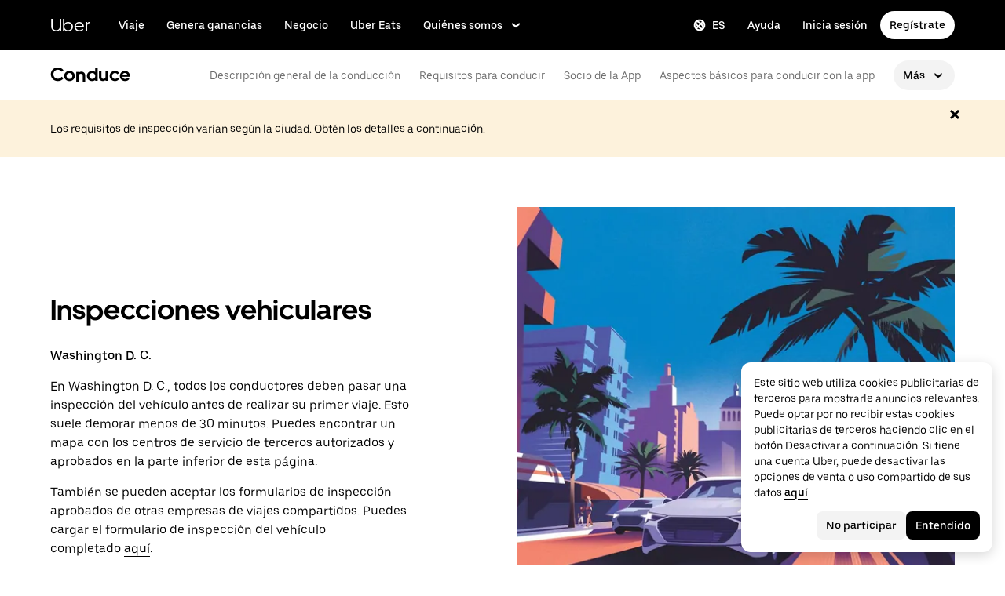

--- FILE ---
content_type: application/javascript; charset=utf-8
request_url: https://www.uber.com/_static/client-8872-089a2a2f75c1f89a.js
body_size: 3673
content:
"use strict";(self.webpackChunkFusion=self.webpackChunkFusion||[]).push([[8872],{9439:(t,e,n)=>{n.d(e,{L:()=>i});var o=n(55994);const i=t=>({payload:{type:t},type:o.k.PLACE_DETAILS_CLEAR})},27962:(t,e,n)=>{n.d(e,{Ay:()=>b,Vx:()=>P,Oh:()=>k,SH:()=>D});var o=n(90417),i=n(38292),a=n(93136),r=n(81971),s=n(84661),c=n(93760),l=n(31639),u=n(98732),d=n(8686),p=n(94957),g=n(40082),L=n(36674),m=n(9439),y=n(55994),f=n(56654);const h=(0,a.m)("loadMapCurrentLocation",{failure:function(t){const e=t||f.k;return{...e,mapPlaceDetails:{...e.mapPlaceDetails,errors:{...e.mapPlaceDetails.errors,pickup:!0},isLoadingCurrentLocation:!1,loadingState:{...e.mapPlaceDetails.loadingState,pickup:!1}}}},start:function(t){const e=t||f.k;return{...e,mapPlaceDetails:{...e.mapPlaceDetails,errors:{},isLoadingCurrentLocation:!0,loadingState:{...e.mapPlaceDetails.loadingState,pickup:!0}}}},success:function(t,e){const n=t||f.k,{address:o,position:i}=e.payload;let a;const r=n.mapPlaceDetails.pickup||{};return o&&o.location&&(a={...r,addressLine1:o.location.fullAddress,addressLine2:"",fullAddress:o.location.fullAddress,id:o.location.id,isCurrentLocation:!0,lat:i.lat,long:i.lng,provider:o.location.provider,title:o.location.addressLine1}),{...n,mapPlaceDetails:{...n.mapPlaceDetails,errors:{...n.mapPlaceDetails.errors,pickup:!o||!o.location},isLoadingCurrentLocation:!1,loadingState:{...n.mapPlaceDetails.loadingState,pickup:!1},pickup:a}}}});var C=n(40014);const S=t=>async(e,n)=>{"function"==typeof t&&await t(y.f,{body:JSON.stringify(e),headers:{"content-type":"application/json"},method:"POST"}).then((t=>t.json())).then((t=>{let e;e=Array.isArray(t)?t:[t],n(e)}))};function D(t){return function(e){const n=(0,u.X)();return(0,C.Y)(t,{...e,sessionId:n})}}function k(t){return function(e){const n=(0,r.Am)(s.El.optional),o=S(n);return(0,C.Y)(t,{...e,fetchRoutes:o})}}function P(t){return function(e){const{data:n}=(0,g.W)(),{localeCode:o=d.Xn,countryCode:i=d.jC}=(null==n?void 0:n.best)||{};return(0,C.Y)(t,{...e,countryCode:i,localeCode:o})}}const A={clearAllMapReducers:L.w,clearMapPlaceDetails:m.L},b=(0,c.Zz)((0,a.W)("loadMapSuggestions"),(0,a.W)("loadMapGeolocation"),(0,a.W)("loadMapPlaceDetails"),h,(0,i.Ng)((function(t){let{mapPlaceDetails:e,mapGeolocation:n,mapSuggestions:o}=t;return{currentLocationError:e.errors.pickup,defaultMapCenter:n.territoryGeoPoint,defaultMapGeoJson:n.territoryGeoJson,destinationDetails:e.destination,hasGeolocationLoaded:n.hasLoaded,isLoading:n.isLoading,isLoadingCurrentLocation:e.isLoadingCurrentLocation,isLoadingSuggestions:o.isLoading,isPickupUsingCurrentLocation:!!e.pickup&&!!e.pickup.isCurrentLocation,pickupDetails:e.pickup,placeDetailsLoading:e.loadingState,showCommonError:e.errors.pickup||e.errors.destination||n.error||o.error,suggestions:o.suggestions}}),A),p.V5,D,k,P,(function(t){return function(e){let{hasGeolocationLoaded:n,loadMapGeolocation:i,...a}=e;return(0,o.useEffect)((()=>{n||i()}),[n,i]),(0,C.Y)(t,{...a,mapClientId:l.YC})}}))},36674:(t,e,n)=>{n.d(e,{w:()=>i});var o=n(55994);const i=()=>({type:o.k.CLEAR_ALL_MAP_REDUCERS})},55994:(t,e,n)=>{n.d(e,{f:()=>i,k:()=>o});const o={CLEAR_ALL_MAP_REDUCERS:"MAP_CLEAR_ALL_REDUCERS",DIRECTIONS_CLEAR:"MAP_DIRECTIONS_CLEAR",PLACE_DETAILS_CLEAR:"MAP_PLACE_DETAILS_CLEAR"},i="/custom-api/navigation/route"},56654:(t,e,n)=>{n.d(e,{k:()=>y,w:()=>f});var o=n(44436),i=n(35083),a=n(55994);const r={error:!1,hasLoaded:!1,isLoading:!1,territoryGeoJson:null,territoryGeoPoint:{latitude:37.774955,longitude:-122.419579},territoryId:null,territoryName:null};const s=(0,o.QD)("loadMapGeolocation",{failure:function(t){return{...t||r,error:!0,hasLoaded:!0,isLoading:!1}},start:function(t){return{...t||r,error:!1,isLoading:!0}},success:function(t,e){const n=t||r,o=e.payload,{territoryGeoPoint:i,territoryGeoJson:a,territoryName:s,territoryId:c}=o.best.territoryGeoPoint?o.best:o.user;return{...n,hasLoaded:!0,isLoading:!1,territoryGeoJson:a,territoryGeoPoint:i||n.territoryGeoPoint,territoryId:c,territoryName:s}}}),c=(0,i.A)((t=>t||r),s,((t,e)=>{const n=t||r;return e.type===a.k.CLEAR_ALL_MAP_REDUCERS?r:n}));var l=n(9638);const u={destination:null,errors:{destination:!1,pickup:!1},isLoadingCurrentLocation:!1,loadingState:{destination:!1,pickup:!1},pickup:null};const d=(0,o.QD)("loadMapPlaceDetails",{failure:function(t,e){const n=t||u,o=(0,l.A)(e,"payload.meta.type");return{...n,errors:{...n.errors,[o]:!0},loadingState:{...n.loadingState,[o]:!1}}},start:function(t,e){const n=t||u;return{...n,errors:{},loadingState:{...n.loadingState,[e.payload.type]:!0}}},success:function(t,e){const n=t||u,{type:o,...i}=e.payload;return{...n,loadingState:{...n.loadingState,[o]:!1},[o]:i}}}),p=(0,i.A)((t=>t||u),d,((t,e)=>{const n=t||u;switch(e.type){case a.k.PLACE_DETAILS_CLEAR:return{...n,[e.payload.type]:null};case a.k.CLEAR_ALL_MAP_REDUCERS:return u;default:return n}})),g={error:!1,isLoading:!1,suggestions:{destination:null,pickup:null},type:""};const L=(0,o.QD)("loadMapSuggestions",{failure:function(t){return{...t||g,error:!0,isLoading:!1,type:""}},start:function(t,e){const n=t||g;if(!e.payload.q){const t={...n.suggestions},{type:o}=e.payload;return t[o]=null,{...n,error:!1,isLoading:!1,suggestions:t,type:e.payload.type}}return{...n,error:!1,isLoading:!0,type:e.payload.type}},success:function(t,e){const n=t||g;if(!e.payload||!e.payload.type)return n;const o={...n.suggestions},{type:i,candidates:a}=e.payload;return o[i]=a,{...n,error:!1,isLoading:!1,suggestions:o}}}),m=(0,i.A)((t=>t||g),L,((t,e)=>{const n=t||g;return e.type===a.k.CLEAR_ALL_MAP_REDUCERS?g:n})),y={mapGeolocation:r,mapPlaceDetails:u,mapSuggestions:g},f={mapGeolocation:c,mapPlaceDetails:p,mapSuggestions:m}},64489:(t,e,n)=>{n.d(e,{D:()=>c});var o=n(90417),i=n(38292),a=n(81971),r=n(67388),s=n(40014);const c=t=>{let{name:e,reducers:n,initialState:c}=t;return t=>function(l){const u=(0,a.Am)(r.U),d=(0,o.useContext)(a.E1),p="".concat(e,"_").concat(encodeURIComponent(d.url)),g=u.from(d,p);return g.isInitialized||g.initStore({initialState:c,name:p,reducers:n}),!!g.store&&(0,s.Y)(i.Kq,{store:g.store,children:(0,s.Y)(t,{...l})})}}},86928:(t,e,n)=>{n.d(e,{G:()=>o,K:()=>i});const o=/AM|PM/gi;function i(t){let{hoursString:e,minutesString:n="0",locale:i}=t,a=Number(e);a>23&&(a=0);const r=Number(n),s=new Date;s.setHours(a),s.setMinutes(r);const c=s.toLocaleTimeString(i,{hour:"numeric",minute:"2-digit"});if(c.match(o)){const[t,e]=c.split(" "),[n,o]=t.split(":"),i=e?e.toLowerCase():"";return r?"".concat(n,":").concat(o).concat(i):"".concat(n).concat(i)}if(-1!==c.indexOf(":")){const[t,e]=c.split(":");return"".concat(t,":").concat(e)}return c}},98732:(t,e,n)=>{n.d(e,{X:()=>s});var o=n(90417),i=n(81971),a=n(39351),r=n(32349);function s(){const[t,e]=o.useState(null),n=(0,i.Am)(a.Gb),s=o.useContext(i.E1),c=o.useCallback((t=>{e((null==t?void 0:t.session_id)||null)}),[]),l=o.useCallback((()=>{const t=(null==n?void 0:n.from(s))||{};e((null==t?void 0:t.session_id)||null)}),[n,s]);return(0,r.rr)({callbackIfDisabled:l,callbackIfEnabled:c}),t}},__fusion__1b85b82d24:(t,e,n)=>{n.r(e),n.d(e,{default:()=>z,mapStateToProps:()=>U});var o=n(38292),i=n(93760),a=n(64489),r=n(56654),s=n(44436),c=n(35083);const l={error:"",isLoading:!1,sites:null};const u=(0,s.QD)("loadVIMSites",{failure:function(t,e){return{...t||l,error:e.payload.message,isLoading:!1}},start:function(t){return{...t||l,error:"",isLoading:!0}},success:function(t,e){const n=t||l,{sites:o}=e.payload||{};return{...n,isLoading:!1,sites:o}}}),d=(0,c.A)((t=>t||l),u),p={VIMSites:l},g={VIMSites:d};var L=n("__fusion__95b4ba69e5"),m=n(87395),y=n(90417),f=n(3647),h=n(40014);class C extends y.Component{render(){const{backgroundColor:t,body:e,currentBreakpoint:n,directionLink:o,eyebrow:i,heading:a,isLoadingDirections:r,mapProps:s,localization:c,routesInputProps:l,locations:u=[],rtl:d,sites:p,textColor:g,translations:L,sessionId:m,fetchRoutes:y,localeCode:C,countryCode:S}=this.props,D={backgroundColor:t,body:e,countryCode:S,currentBreakpoint:n,directionLink:o,eyebrow:i,fetchRoutes:y,heading:a,isLoadingDirections:r,localeCode:C,localization:c||{clearDestinationAriaLabel:"clearDestinationAriaLabel",clearPickupAriaLabel:"clearPickupAriaLabel",commonDetectLocationError:"Failed to fetch your location. Please, try type it manually.",commonError:"Failed to retrieve data, please try again later.",destinationAriaLabel:"Destination",destinationPlaceholder:"Enter destination point",locationLabel:"Get current location",noDetectLocationPermissionError:"The acquisition of the geolocation information failed because the page didn't have the permission to do it.",pickupAriaLabel:"Start",pickupPlaceholder:"Enter start point"},locations:null!=p&&p.length?(t=>t.map((t=>{const{name:e,cityName:n,state:o,postalCode:i,address1:a,address2:r,weeklyHours:s,contactInfo:c,latitude:l,longitude:u}=t;return{address:"".concat(a," ").concat(n,", ").concat(o," ").concat(i),address2:r,description:"",hours1:"Mon | ".concat("undefined"===String(s.mon)?"Closed":String(s.mon)),hours2:"Tues | ".concat("undefined"===String(s.tue)?"Closed":String(s.tue)),hours3:"Wed | ".concat("undefined"===String(s.wed)?"Closed":String(s.wed)),hours4:"Thurs | ".concat("undefined"===String(s.thu)?"Closed":String(s.thu)),hours5:"Fri | ".concat("undefined"===String(s.fri)?"Closed":String(s.fri)),hours6:"Sat | ".concat("undefined"===String(s.sat)?"Closed":String(s.sat)),hours7:"Sun | ".concat("undefined"===String(s.sun)?"Closed":String(s.sun)),lat:l,lng:u,phone:"".concat(c.phoneNumber?c.phoneCountryCode:""," ").concat((t=>{if(10===t.length){var e=(""+t).replace(/\D/g,"").match(/^(\d{3})(\d{3})(\d{4})$/);if(e)return"("+e[1]+") "+e[2]+"-"+e[3]}return t})(c.phoneNumber)||""),title:e}})))(p):u,mapProps:{...s,clustering:{enabled:!0,iconColor:"#000000"}},routesInputProps:l,rtl:d,sessionId:m,textColor:g,translations:L};return(0,h.Y)(f.T,{...D})}}var S=n(31639),D=n(27962),k=n(93136),P=n(97556),A=n.n(P),b=n(85167),v=n(36674),E=n(9439),_=n(9638),M=n(8686),I=n(86928);function R(t,e){const n=t.map((t=>{const n=function(t,e){const n={};for(let o in e)if(Object.prototype.hasOwnProperty.call(e,o)){const i=e[o],a=i&&(0,_.A)(i,"openTime.hour"),r=i&&(0,_.A)(i,"openTime.min"),s=i&&(0,_.A)(i,"closeTime.hour"),c=i&&(0,_.A)(i,"closeTime.min");if(null!=a&&null!=s){const e=(0,I.K)({hoursString:a.toString(),locale:t,minutesString:r.toString()}),i=(0,I.K)({hoursString:s.toString(),locale:t,minutesString:c.toString()});n[o]="".concat(e," - ").concat(i)}}return n}(e,t.weeklyHours),o=t.languages.map(M.fm).filter((t=>null!==t));return{address1:t.address1,address2:t.address2,cityID:t.cityID,cityName:t.cityName,code:t.code,contactInfo:t.contactInfo,id:t.id,languages:o,latitude:t.latitude,longitude:t.longitude,name:t.name,postalCode:t.postalCode,siteType:t.siteType,state:t.state,timezone:t.timezone,weeklyHours:n}}));return n}const w={clearAllMapReducers:v.w,clearMapPlaceDetails:E.L},G=(0,i.Zz)((0,k.W)("loadVIMSites"),(0,k.W)("loadMapSuggestions"),(0,k.W)("loadMapPlaceDetails"),(0,o.Ng)((function(t,e){let{VIMSites:n,mapSuggestions:o,mapPlaceDetails:i}=t;const{currentLanguage:a}=e;return{currentLocationError:i.errors.pickup,destinationDetails:i.destination,error:n.error,isLoading:n.isLoading,isLoadingCurrentLocation:i.isLoadingCurrentLocation,isPickupUsingCurrentLocation:!!i.pickup&&!!i.pickup.isCurrentLocation,pickupDetails:i.pickup,placeDetailsLoading:i.loadingState,rtl:A().isRtlLang(a),sites:n.sites,suggestions:o.suggestions}}),w),(function(t){return function(e){let{sites:n,...o}=e;(0,y.useEffect)((()=>{o.isLoading||n||o.error||o.loadVIMSites()}));const i=(0,y.useMemo)((()=>R(n||[],o.currentLanguage)||[]),[n,o.currentLanguage]);return n?(0,h.Y)(b.z,{children:(0,h.Y)(t,{...o,sites:i})}):null}}));function T(t,e,n){return(e=function(t){var e=function(t,e){if("object"!=typeof t||null===t)return t;var n=t[Symbol.toPrimitive];if(void 0!==n){var o=n.call(t,e||"default");if("object"!=typeof o)return o;throw new TypeError("@@toPrimitive must return a primitive value.")}return("string"===e?String:Number)(t)}(t,"string");return"symbol"==typeof e?e:String(e)}(e))in t?Object.defineProperty(t,e,{value:n,enumerable:!0,configurable:!0,writable:!0}):t[e]=n,t}class N extends L.Component{constructor(){super(...arguments),T(this,"state",{directionLink:this.props.translate("vehicle-inspections-map.driving-directions-link"),sites:[],translations:{daysLabels:{mon:this.props.translate("vehicle-inspections-map.days.mon"),tue:this.props.translate("vehicle-inspections-map.days.tue"),wed:this.props.translate("vehicle-inspections-map.days.wed"),thu:this.props.translate("vehicle-inspections-map.days.thu"),fri:this.props.translate("vehicle-inspections-map.days.fri"),sat:this.props.translate("vehicle-inspections-map.days.sat"),sun:this.props.translate("vehicle-inspections-map.days.sun")},hoursLabel:this.props.translate("vehicle-inspections-map.hours-label"),languagesLabel:this.props.translate("vehicle-inspections-map.languages.label")}})}render(){const{translations:t,directionLink:e}=this.state,{isLoading:n,rtl:o,error:i,sites:a,loadMapSuggestions:r,loadMapPlaceDetails:s,suggestions:c,isLoadingCurrentLocation:l,pickupDetails:u,destinationDetails:d,isPickupUsingCurrentLocation:p,clearMapPlaceDetails:g,clearMapDirections:L}=this.props,m={clearFEDirections:L,clearFEPlaceDetails:g,destinationDetails:d,getSuggestions:r,isLoadingCurrentLocation:l,isPickupUsingCurrentLocation:p,loadPlaceDetails:s,pickupDetails:u,suggestions:c};return n||i?(0,h.Y)("noscript",{}):(0,h.Y)(C,{...this.props,directionLink:e,mapProps:{clientId:S.YC},routesInputProps:m,rtl:o,sites:a,translations:t})}}const Y=(0,i.Zz)(D.SH,D.Oh,D.Vx,G,(0,m.J)(["vehicle-inspections-map.hours-label","vehicle-inspections-map.days.mon","vehicle-inspections-map.days.tue","vehicle-inspections-map.days.wed","vehicle-inspections-map.days.thu","vehicle-inspections-map.days.fri","vehicle-inspections-map.days.sat","vehicle-inspections-map.days.sun","vehicle-inspections-map.driving-directions-link","vehicle-inspections-map.languages.label"]))(N),U=t=>{let{languages:e,locationAutocomplete:n}=t;const{currentLanguage:o}=e,{countryCode:i}=n;return{countryCode:i,currentLanguage:o}},z=(0,i.Zz)((0,o.Ng)(U),(0,a.D)({initialState:{...p,...r.k},name:"VIM Store",reducers:{...g,...r.w}}))(Y)}}]);
//# sourceMappingURL=https://sourcemaps.uberinternal.com/raw/uber-sites/client-8872-089a2a2f75c1f89a.js.map

--- FILE ---
content_type: image/svg+xml
request_url: https://tb-static.uber.com/prod/udam-assets/07aa5a5c-379e-47ad-94b1-76e84e5107cf.svg
body_size: -62
content:
<svg width="36" height="36" viewBox="0 0 36 36" fill="none" xmlns="http://www.w3.org/2000/svg">
<path d="M31.4109 6.53612V29.4639H4.6277V31.251C4.6277 32.2395 3.81725 33 2.81385 33C2.31215 33 1.88763 32.8099 1.5403 32.4677C1.23156 32.1635 1 31.7072 1 31.2129V3H12.3462L15.9353 6.53612H31.4109Z" fill="black"/>
<path d="M33.1861 33H2.81384C3.81725 33 4.62769 32.2015 4.62769 31.2129V10.0723H35V31.251C35 32.2396 34.1896 33 33.1861 33Z" fill="#A0BFF8"/>
<path d="M19.7945 29.8821C24.4836 29.8821 28.2849 26.137 28.2849 21.5171C28.2849 16.8972 24.4836 13.1521 19.7945 13.1521C15.1055 13.1521 11.3042 16.8972 11.3042 21.5171C11.3042 26.137 15.1055 29.8821 19.7945 29.8821Z" fill="white"/>
<path d="M22.2645 21.099L19.7945 24.1408L17.3632 21.099H18.9841V16.4602H20.6436V21.099H22.2645Z" fill="#276EF1"/>
<path d="M23.6721 26.5166V24.9197H15.9536V26.5166H23.6721Z" fill="#276EF1"/>
</svg>


--- FILE ---
content_type: application/javascript; charset=utf-8
request_url: https://www.uber.com/_static/client-8376-16ab397e1eb263bd.js
body_size: 2917
content:
"use strict";(self.webpackChunkFusion=self.webpackChunkFusion||[]).push([[8376],{12084:e=>{e.exports=JSON.parse('[{"featureType":"administrative","elementType":"geometry.fill","stylers":[{"color":"#d6e2e6"}]},{"featureType":"administrative","elementType":"geometry.stroke","stylers":[{"color":"#cddbe0"}]},{"featureType":"administrative","elementType":"labels.text.fill","stylers":[{"color":"#7492a8"}]},{"featureType":"administrative.neighborhood","elementType":"labels.text.fill","stylers":[{"lightness":25}]},{"featureType":"administrative.land_parcel","elementType":"labels","stylers":[{"visibility":"off"}]},{"featureType":"landscape.man_made","elementType":"geometry.fill","stylers":[{"color":"#d6e2e6"}]},{"featureType":"landscape.man_made","elementType":"geometry.stroke","stylers":[{"color":"#cddbe0"}]},{"featureType":"landscape.natural","elementType":"geometry.fill","stylers":[{"color":"#dae6eb"}]},{"featureType":"landscape.natural","elementType":"labels.text.fill","stylers":[{"color":"#7492a8"}]},{"featureType":"landscape.natural.terrain","elementType":"all","stylers":[{"visibility":"off"}]},{"featureType":"poi","elementType":"geometry.fill","stylers":[{"color":"#d6e2e6"}]},{"featureType":"poi","elementType":"labels.text.fill","stylers":[{"color":"#588ca4"}]},{"featureType":"poi","elementType":"labels.icon","stylers":[{"saturation":-100}]},{"featureType":"poi.park","elementType":"geometry.fill","stylers":[{"color":"#cae7a8"}]},{"featureType":"poi.park","elementType":"geometry.stroke","stylers":[{"color":"#bae6a1"}]},{"featureType":"poi.sports_complex","elementType":"geometry.fill","stylers":[{"color":"#c6e8b3"}]},{"featureType":"poi.sports_complex","elementType":"geometry.stroke","stylers":[{"color":"#bae6a1"}]},{"featureType":"road","elementType":"labels.text.fill","stylers":[{"color":"#41626b"}]},{"featureType":"road","elementType":"labels.icon","stylers":[{"saturation":-45},{"lightness":10},{"visibility":"off"}]},{"featureType":"road.highway","elementType":"geometry.fill","stylers":[{"color":"#f7fdff"}]},{"featureType":"road.highway","elementType":"geometry.stroke","stylers":[{"color":"#beced4"}]},{"featureType":"road.arterial","elementType":"geometry.fill","stylers":[{"color":"#eef3f5"}]},{"featureType":"road.arterial","elementType":"geometry.stroke","stylers":[{"color":"#cddbe0"}]},{"featureType":"road.local","elementType":"geometry.fill","stylers":[{"color":"#edf3f5"}]},{"featureType":"road.local","elementType":"geometry.stroke","stylers":[{"color":"#cddbe0"}]},{"featureType":"road.local","elementType":"labels","stylers":[{"visibility":"off"}]},{"featureType":"transit","elementType":"labels.icon","stylers":[{"saturation":-70}]},{"featureType":"transit.line","elementType":"labels.text.fill","stylers":[{"color":"#588ca4"}]},{"featureType":"transit.station","elementType":"labels.text.fill","stylers":[{"color":"#008cb5"}]},{"featureType":"transit.station.airport","elementType":"geometry.fill","stylers":[{"saturation":-100},{"lightness":-5}]},{"featureType":"water","elementType":"geometry.fill","stylers":[{"color":"#a6cbe3"}]}]')},19085:(e,t,l)=>{l.d(t,{A:()=>a});var r=l(90417),i=l(90203),o=l(40014);class a extends r.Component{render(){return(0,o.Y)(i.A,{viewBox:"0 0 22 18",...this.props,children:(0,o.Y)("path",{d:"M20 6L18.5 1.4C18.2 0.6 17.5 0 16.6 0H5.4C4.6 0 3.8 0.6 3.5 1.4L2 6H0V9H1V18H5V16H17V18H21V9H22V6H20ZM17 13H5H4V12H8V9H4.2L6.2 3H15.9L17.9 9H14V12H18V13H17Z",fill:"black"})})}}},30066:(e,t,l)=>{l.d(t,{A:()=>o});var r=l(90417),i=l(40014);const o=r.forwardRef((function(e,t){let{title:l="Clock",titleId:r,size:o="1em",...a}=e;return(0,i.FD)("svg",{width:o,height:o,viewBox:"0 0 24 24",fill:"none",ref:t,"aria-labelledby":r,...a,children:[void 0===l?(0,i.Y)("title",{id:r,children:"Clock"}):l?(0,i.Y)("title",{id:r,children:l}):null,(0,i.Y)("path",{fillRule:"evenodd",clipRule:"evenodd",d:"M1 12C1 5.9 5.9 1 12 1s11 4.9 11 11-4.9 11-11 11S1 18.1 1 12Zm3 0c0 4.4 3.6 8 8 8s8-3.6 8-8-3.6-8-8-8-8 3.6-8 8Zm6.5 2.5V7h3v4.5H17v3h-6.5Z",fill:"currentColor"})]})}))},35723:(e,t,l)=>{l.d(t,{A:()=>a});var r=l(90417),i=l(90203),o=l(40014);class a extends r.Component{render(){return(0,o.Y)(i.A,{viewBox:"0 0 12 12",...this.props,children:(0,o.Y)("path",{d:"M4.907 0v4.907H0v2.186h4.907V12h2.185V7.093H12V4.907H7.092V0z"})})}}},46878:(e,t,l)=>{l.d(t,{fX:()=>i,pi:()=>r});l(55605);const r=function(e){for(var t=arguments.length,l=new Array(t>1?t-1:0),r=1;r<t;r++)l[r-1]=arguments[r];return(Array.isArray(l[0])?l[0]:l).reduce(((t,l)=>Object.prototype.hasOwnProperty.call(e,l)?{...t,[l]:e[l]}:t),{})},i=e=>{if("string"!=typeof e)return"";return(/[a-z\d\s]+/gi.exec(e.trim())||[""])[0].toLocaleLowerCase().replace(/\s/g,"-")}},55605:(e,t,l)=>{l.d(t,{Ik:()=>n,Mr:()=>o,YQ:()=>a,bf:()=>s,k1:()=>r,nT:()=>d,n_:()=>i});const r={LEFT:"left",RIGHT:"right"},i={LEFT:"left",RIGHT:"right"},o={H1:1,H2:2,H3:3,H4:4,H5:5,H6:6},a={C1:1,C2:2,C3:3,C4:4},n={OFF:!1,ON:!0},d=(Object.freeze({DESKTOP:"desktop",PALM:"palm",PORTABLE:"portable"}),Object.freeze({LTR:"ltr",RTL:"rtl"}),Object.freeze({BLOCK:"block",DEFAULT:"default",FLUSH:"flush",FLUSH_BOTTOM:"flush--top",FLUSH_END:"flush--ends",FLUSH_TOP:"flush--top",FLUSH_VERTICAL:"flush--vertical",HALF:"half",INSET:"inset",QUARTER:"quarter"}),Object.freeze({AUTO:"auto",R1X1:"aspect_1_1",R3X4:"aspect_3_4",R4X3:"aspect_4_3",R9X16:"aspect_9_16",R16X9:"aspect_16_9",R263X1:"aspect_263_1"})),s=Object.freeze({DOWN:40,LEFT:37,RIGHT:39,SPACE:32,TAB:9,UP:38})},55885:(e,t,l)=>{l.d(t,{A:()=>o});var r=l(90417),i=l(40014);const o=r.forwardRef((function(e,t){let{title:l="Globe",titleId:r,size:o="1em",...a}=e;return(0,i.FD)("svg",{width:o,height:o,viewBox:"0 0 24 24",fill:"none",ref:t,"aria-labelledby":r,...a,children:[void 0===l?(0,i.Y)("title",{id:r,children:"Globe"}):l?(0,i.Y)("title",{id:r,children:l}):null,(0,i.Y)("path",{d:"M12 1C5.9 1 1 5.9 1 12s4.9 11 11 11 11-4.9 11-11S18.1 1 12 1Zm8 11c0 .7-.1 1.4-.3 2-.6-1.5-1.6-3.1-3-4.7l1.8-1.8c1 1.3 1.5 2.8 1.5 4.5ZM6.5 6.5c1.3 0 3.6.8 6 2.9l-3.2 3.2C7.1 9.8 6.5 7.5 6.5 6.5Zm8.1 5c2.3 2.7 2.9 5 2.9 6-1.3 0-3.6-.8-6-2.9l3.1-3.1Zm1.9-6.1-1.9 1.9c-1.6-1.4-3.2-2.4-4.7-3 .7-.2 1.3-.3 2-.3 1.8 0 3.3.5 4.6 1.4ZM4 12c0-.7.1-1.4.3-2 .6 1.5 1.6 3.1 3 4.7l-1.8 1.8C4.5 15.2 4 13.7 4 12Zm3.5 6.6 1.9-1.9c1.6 1.4 3.2 2.4 4.7 3-.7.2-1.3.3-2 .3-1.8 0-3.3-.5-4.6-1.4Z",fill:"currentColor"})]})}))},63011:(e,t,l)=>{l.d(t,{Kw:()=>p,Vp:()=>u,oV:()=>y,x7:()=>c});var r=l(43065),i=l(46488),o=l(58710);const{values:{layout:a,mediaQueries:{palm:n,portable:d,desk:s}}}=i.Ay,p=(0,r.I4)("div",(e=>{let{$background:t="transparent",$padding:l,$paddingPortable:r,$paddingPalm:i,$overflow:o="inherit",$minHeight:a=["auto","auto","auto"],$position:s="relative"}=e;return{background:t,display:"flex",justifyContent:"center",margin:"0 auto",maxWidth:"1560px",minHeight:a[0],overflow:o,padding:l,position:s,width:"100%",[d]:{minHeight:a[1]||a[0],padding:r||l},[n]:{minHeight:a[2]||a[1]||a[0],padding:i||l}}})),c=(0,r.I4)("div",(e=>{let{$position:t="relative",$hasMargin:l=[!1,!1,!1],$rows:r="auto",$padding:i=[0,0,0],$isContainer:o=[!0,!0,!0],$height:a=["100%","100%","100%"],$spacing:s="margin",$overflow:p="inherit",$display:c="grid"}=e;const u=(e,t)=>({[s]:l[t]?"0 ".concat(e,"px"):"0 auto",boxSizing:"border-box"});return{...u(40,0),display:c,gridColumnGap:"40px",gridTemplateColumns:"repeat(12, 1fr)",gridTemplateRows:r,height:a[0],maxWidth:o[0]?"1032px":"auto",overflow:p,padding:i[0],position:t,width:"100%",[d]:{...u(40,1),gridTemplateColumns:"repeat(6, 1fr)",height:a[1]||a[0],maxWidth:o[1]?"1032px":"auto",padding:i[1]||i[0],width:"100%"},[n]:{...u(24,2),gridColumnGap:"21px",gridTemplateColumns:"repeat(2, 1fr)",height:a[2]||a[1]||a[0],maxWidth:o[1]?"1032px":"auto",padding:i[2]||i[1]||i[0],width:"100%"}}})),u=(0,r.I4)("div",(e=>{let{$colStart:t=["auto","auto","auto"],$colEnd:l=["auto","auto","auto"],$rowStart:r=["auto","auto","auto"],$rowEnd:i=["auto","auto","auto"],$justify:o="auto",$align:a="auto",$background:s="transparent",$backgroundPalm:p,$backgroundPortable:c,$justifyPalm:u,$justifyPortable:y,$alignPalm:f,$alignPortable:m,$zIndex:g="1",$aspectRatio:h=["auto","auto","auto"],$position:b=["static","static","static"],$width:T="100%",$widthPortable:v,$widthPalm:w,$hide:C=!1,$hidePortable:x=!1,$hidePalm:H=!1,$padding:$=[0,0,0],$textColor:k=["currentColor","currentColor","currentColor"],$overflow:R="inherit"}=e;const V=e=>"auto"!==h[e]?{height:0,overflow:"hidden",padding:"".concat(h[e]," 0 0 0"),position:b[e]}:null;return{alignItems:a,background:s,boxSizing:"border-box",color:k[0],display:C?"none":"grid",gridColumnEnd:l[0],gridColumnStart:t[0],gridRowEnd:i[0],gridRowStart:r[0],justifyContent:o,overflow:R,padding:$[0],visibility:C?"hidden":"visible",width:T,zIndex:"string"==typeof g?parseInt(g):g,...V(0),[d]:{alignItems:m||a,background:c||s,boxSizing:"border-box",color:k[1]||k[0],display:x?"none":"grid",gridColumnEnd:l[1]||l[0],gridColumnStart:t[1]||t[0],gridRowEnd:i[1]||i[0],gridRowStart:r[1]||r[0],justifyContent:y||o,padding:$[1]||$[0],visibility:x?"hidden":"visible",width:v||T,...V(1)},[n]:{alignItems:f||m||a,background:p||c||s,boxSizing:"border-box",color:k[2]||k[1]||k[0],display:H?"none":"grid",gridColumnEnd:l[2]||l[1]||l[0],gridColumnStart:t[2]||t[1]||t[0],gridRowEnd:i[2]||i[1]||i[0],gridRowStart:r[2]||r[1]||r[0],justifyContent:u||y||o,padding:$[2]||$[1]||$[0],visibility:H?"hidden":"visible",width:w||v||T,...V(2)}}})),y=(0,r.I4)("div",(e=>{let{$columns:t=[1,2,12],$rowGap:l=0,$templateColumns:r=["1fr","1fr","1fr"],$overflow:i=["initial","initial","initial"]}=e;const p=(0,o.VA)(t),c=(0,o.VA)(l),u=(0,o.VA)(i),y=(0,o.VA)(r);return{display:"grid",margin:"0 auto",maxWidth:a.maxContentWidth,width:"100%",[n]:{gridColumnGap:a.fixedGutterGridHorizontalPalm,gridRowGap:"".concat(c.small,"px"),gridTemplateColumns:"repeat(".concat(p.small,", ").concat(y.small,")"),overflowX:u.small},[d]:{gridColumnGap:a.fixedGutterGridHorizontalPortable,gridRowGap:"".concat(c.medium,"px"),gridTemplateColumns:"repeat(".concat(p.medium,", ").concat(y.medium,")"),overflow:u.medium},[s]:{gridColumnGap:a.fixedGutterGridHorizontalDesk,gridRowGap:"".concat(c.large,"px"),gridTemplateColumns:"repeat(".concat(p.large,", ").concat(y.large,")"),overflow:u.large}}}))},63184:(e,t,l)=>{l.d(t,{A:()=>o});var r=l(90417),i=l(40014);const o=r.forwardRef((function(e,t){let{title:l="Phone",titleId:r,size:o="1em",...a}=e;return(0,i.FD)("svg",{width:o,height:o,viewBox:"0 0 24 24",fill:"none",ref:t,"aria-labelledby":r,...a,children:[void 0===l?(0,i.Y)("title",{id:r,children:"Phone"}):l?(0,i.Y)("title",{id:r,children:l}):null,(0,i.Y)("path",{d:"m15.6 12.2-4.2 4.5c-1.6-1.1-3-2.6-4.2-4.2l4.5-4.2L9 .9H.9v1.5c0 11.3 9.2 20.5 20.5 20.5h1.5v-8.1l-7.3-2.6ZM5.7 10c-.9-1.8-1.4-3.8-1.6-6H7l1.3 3.6L5.7 10ZM20 19.9c-2.1-.2-4.1-.7-6-1.6l2.4-2.6L20 17v2.9Z",fill:"currentColor"})]})}))},65630:(e,t,l)=>{l.d(t,{n:()=>c});var r=l(43065),i=l(46488);const{display:o}=i.Ay,a=(0,r.I4)("div",{...o.notMobile}),n=(0,r.I4)("div",{...o.notTablet}),d=(0,r.I4)("div",{...o.notDesktop}),s=(0,r.I4)("div",{...o.onlyMobile}),p=(0,r.I4)("div",{...o.onlyTablet}),c={NotDesktop:d,NotMobile:a,NotTablet:n,OnlyDesktop:(0,r.I4)("div",{...o.onlyDesktop}),OnlyMobile:s,OnlyTablet:p}},92480:(e,t,l)=>{l.d(t,{A:()=>o});var r=l(90417),i=l(40014);const o=r.forwardRef((function(e,t){let{title:l="Envelope",titleId:r,size:o="1em",...a}=e;return(0,i.FD)("svg",{width:o,height:o,viewBox:"0 0 24 24",fill:"none",ref:t,"aria-labelledby":r,...a,children:[void 0===l?(0,i.Y)("title",{id:r,children:"Envelope"}):l?(0,i.Y)("title",{id:r,children:l}):null,(0,i.Y)("path",{d:"M1 4v17h22V4H1Zm17.8 3L12 11.7 5.2 7h13.6ZM4 18V9.8l8 5.5 8-5.5V18H4Z",fill:"currentColor"})]})}))},93929:(e,t,l)=>{var r=l(12084);e.exports={google:r}},95480:(e,t,l)=>{l.d(t,{A:()=>o});var r=l(90417),i=l(40014);const o=r.forwardRef((function(e,t){let{title:l="Location marker",titleId:r,size:o="1em",...a}=e;return(0,i.FD)("svg",{width:o,height:o,viewBox:"0 0 24 24",fill:"none",ref:t,"aria-labelledby":r,...a,children:[void 0===l?(0,i.Y)("title",{id:r,children:"Location marker"}):l?(0,i.Y)("title",{id:r,children:l}):null,(0,i.Y)("path",{fillRule:"evenodd",clipRule:"evenodd",d:"M12 1c2.4 0 4.9.9 6.7 2.8 3.7 3.7 3.7 9.8 0 13.4L12 24l-6.7-6.7c-3.7-3.7-3.7-9.8 0-13.5C7.1 1.9 9.6 1 12 1Zm0 18.8 4.6-4.6c2.5-2.6 2.5-6.7 0-9.3C15.4 4.7 13.7 4 12 4c-1.7 0-3.4.7-4.6 1.9-2.5 2.6-2.5 6.7 0 9.3l4.6 4.6Zm2-9.3a2 2 0 1 1-4 0 2 2 0 0 1 4 0Z",fill:"currentColor"})]})}))},99498:(e,t,l)=>{l.d(t,{A:()=>o});var r=l(90417),i=l(40014);const o=r.forwardRef((function(e,t){let{title:l="Clipboard",titleId:r,size:o="1em",...a}=e;return(0,i.FD)("svg",{width:o,height:o,viewBox:"0 0 24 24",fill:"none",ref:t,"aria-labelledby":r,...a,children:[void 0===l?(0,i.Y)("title",{id:r,children:"Clipboard"}):l?(0,i.Y)("title",{id:r,children:l}):null,(0,i.Y)("path",{d:"M17 3V1H7v2H2v20h20V3h-5Zm-7 1h4v2h-4V4Zm9 16H5V6h2v3h10V6h2v14Z",fill:"currentColor"})]})}))}}]);
//# sourceMappingURL=https://sourcemaps.uberinternal.com/raw/uber-sites/client-8376-16ab397e1eb263bd.js.map

--- FILE ---
content_type: application/javascript; charset=utf-8
request_url: https://www.uber.com/_static/client-8261-6462f4768a12b546.js
body_size: 9683
content:
"use strict";(self.webpackChunkFusion=self.webpackChunkFusion||[]).push([[8261],{596:(t,e,o)=>{var i=o(22852);function n(t){this.options=h(Object.create(this.options),t),this.trees=new Array(this.options.maxZoom+1)}function s(t,e,o,i,n){return{x:t,y:e,zoom:1/0,id:i,properties:n,parentId:-1,numPoints:o}}function r(t,e){var o=t.geometry.coordinates;return{x:p(o[0]),y:d(o[1]),zoom:1/0,id:e,parentId:-1}}function a(t){return{type:"Feature",properties:l(t),geometry:{type:"Point",coordinates:[u(t.x),c(t.y)]}}}function l(t){var e=t.numPoints,o=e>=1e4?Math.round(e/1e3)+"k":e>=1e3?Math.round(e/100)/10+"k":e;return h(h({},t.properties),{cluster:!0,cluster_id:t.id,point_count:e,point_count_abbreviated:o})}function p(t){return t/360+.5}function d(t){var e=Math.sin(t*Math.PI/180),o=.5-.25*Math.log((1+e)/(1-e))/Math.PI;return o<0?0:o>1?1:o}function u(t){return 360*(t-.5)}function c(t){var e=(180-360*t)*Math.PI/180;return 360*Math.atan(Math.exp(e))/Math.PI-90}function h(t,e){for(var o in e)t[o]=e[o];return t}function g(t){return t.x}function f(t){return t.y}t.exports=function(t){return new n(t)},n.prototype={options:{minZoom:0,maxZoom:16,radius:40,extent:512,nodeSize:64,log:!1,reduce:null,initial:function(){return{}},map:function(t){return t}},load:function(t){var e=this.options.log;e&&console.time("total time");var o="prepare "+t.length+" points";e&&console.time(o),this.points=t;var n=t.map(r);e&&console.timeEnd(o);for(var s=this.options.maxZoom;s>=this.options.minZoom;s--){var a=+Date.now();this.trees[s+1]=i(n,g,f,this.options.nodeSize,Float32Array),n=this._cluster(n,s),e&&console.log("z%d: %d clusters in %dms",s,n.length,+Date.now()-a)}return this.trees[this.options.minZoom]=i(n,g,f,this.options.nodeSize,Float32Array),e&&console.timeEnd("total time"),this},getClusters:function(t,e){for(var o=this.trees[this._limitZoom(e)],i=o.range(p(t[0]),d(t[3]),p(t[2]),d(t[1])),n=[],s=0;s<i.length;s++){var r=o.points[i[s]];n.push(r.numPoints?a(r):this.points[r.id])}return n},getChildren:function(t,e){for(var o=this.trees[e+1].points[t],i=this.options.radius/(this.options.extent*Math.pow(2,e)),n=this.trees[e+1].within(o.x,o.y,i),s=[],r=0;r<n.length;r++){var l=this.trees[e+1].points[n[r]];l.parentId===t&&s.push(l.numPoints?a(l):this.points[l.id])}return s},getLeaves:function(t,e,o,i){o=o||10,i=i||0;var n=[];return this._appendLeaves(n,t,e,o,i,0),n},getTile:function(t,e,o){var i=this.trees[this._limitZoom(t)],n=Math.pow(2,t),s=this.options.extent,r=this.options.radius/s,a=(o-r)/n,l=(o+1+r)/n,p={features:[]};return this._addTileFeatures(i.range((e-r)/n,a,(e+1+r)/n,l),i.points,e,o,n,p),0===e&&this._addTileFeatures(i.range(1-r/n,a,1,l),i.points,n,o,n,p),e===n-1&&this._addTileFeatures(i.range(0,a,r/n,l),i.points,-1,o,n,p),p.features.length?p:null},getClusterExpansionZoom:function(t,e){for(;e<this.options.maxZoom;){var o=this.getChildren(t,e);if(e++,1!==o.length)break;t=o[0].properties.cluster_id}return e},_appendLeaves:function(t,e,o,i,n,s){for(var r=this.getChildren(e,o),a=0;a<r.length;a++){var l=r[a].properties;if(l.cluster?s+l.point_count<=n?s+=l.point_count:s=this._appendLeaves(t,l.cluster_id,o+1,i,n,s):s<n?s++:t.push(r[a]),t.length===i)break}return s},_addTileFeatures:function(t,e,o,i,n,s){for(var r=0;r<t.length;r++){var a=e[t[r]];s.features.push({type:1,geometry:[[Math.round(this.options.extent*(a.x*n-o)),Math.round(this.options.extent*(a.y*n-i))]],tags:a.numPoints?l(a):this.points[a.id].properties})}},_limitZoom:function(t){return Math.max(this.options.minZoom,Math.min(t,this.options.maxZoom+1))},_cluster:function(t,e){for(var o=[],i=this.options.radius/(this.options.extent*Math.pow(2,e)),n=0;n<t.length;n++){var r=t[n];if(!(r.zoom<=e)){r.zoom=e;var a=this.trees[e+1],l=a.within(r.x,r.y,i),p=r.numPoints||1,d=r.x*p,u=r.y*p,c=null;this.options.reduce&&(c=this.options.initial(),this._accumulate(c,r));for(var h=0;h<l.length;h++){var g=a.points[l[h]];if(e<g.zoom){var f=g.numPoints||1;g.zoom=e,d+=g.x*f,u+=g.y*f,p+=f,g.parentId=n,this.options.reduce&&this._accumulate(c,g)}}1===p?o.push(r):(r.parentId=n,o.push(s(d/p,u/p,p,n,c)))}}return o},_accumulate:function(t,e){var o=e.numPoints?e.properties:this.options.map(this.points[e.id].properties);this.options.reduce(t,o)}}},11696:(t,e,o)=>{o.d(e,{R:()=>a,l:()=>s});var i=o(19663),n=o.n(i);function s(t){return n().decode(t)}const r=t=>t instanceof Function?t():t,a=function(t){let e=arguments.length>1&&void 0!==arguments[1]?arguments[1]:1e7;const o=t=>Math.round(t*e)/e;return[o(r(t.lng)),o(r(t.lat))]}},22852:(t,e,o)=>{var i=o(86425),n=o(89392),s=o(85454);function r(t,e,o,n,s){e=e||a,o=o||l,s=s||Array,this.nodeSize=n||64,this.points=t,this.ids=new s(t.length),this.coords=new s(2*t.length);for(var r=0;r<t.length;r++)this.ids[r]=r,this.coords[2*r]=e(t[r]),this.coords[2*r+1]=o(t[r]);i(this.ids,this.coords,this.nodeSize,0,this.ids.length-1,0)}function a(t){return t[0]}function l(t){return t[1]}t.exports=function(t,e,o,i,n){return new r(t,e,o,i,n)},r.prototype={range:function(t,e,o,i){return n(this.ids,this.coords,t,e,o,i,this.nodeSize)},within:function(t,e,o){return s(this.ids,this.coords,t,e,o,this.nodeSize)}}},48261:(t,e,o)=>{o.d(e,{T:()=>bt});var i=o(90417),n=o(67594),s=o(51478),r=o(97873),a=o(43065),l=o(55380),p=o(26172),d=o(99722),u=o(28557),c=o(84585),h=o(80484),g=o(23897),f=o(2762),v=o(55657),m=o(22168),y=o(83735),x=o(1254),C=o(73930),w=o(19667),P=o(54052),_=o.n(P),b=o(12357);const S=b.rJ.CLOCKWISE,L=b.rJ.COUNTER_CLOCKWISE,I={isClosed:!0};function A(t){return"positions"in t?t.positions:t}function M(t){return"holeIndices"in t?t.holeIndices:null}function z(t,e,o,i,n){let s=e;const r=o.length;for(let e=0;e<r;e++)for(let n=0;n<i;n++)t[s++]=o[e][n]||0;if(!function(t){const e=t[0],o=t[t.length-1];return e[0]===o[0]&&e[1]===o[1]&&e[2]===o[2]}(o))for(let e=0;e<i;e++)t[s++]=o[0][e]||0;return I.start=e,I.end=s,I.size=i,(0,b.UD)(t,n,I),s}function k(t,e,o,i){let n=arguments.length>4&&void 0!==arguments[4]?arguments[4]:0,s=arguments.length>5?arguments[5]:void 0,r=arguments.length>6?arguments[6]:void 0;s=s||o.length;const a=s-n;if(a<=0)return e;let l=e;for(let e=0;e<a;e++)t[l++]=o[n+e];if(!function(t,e,o,i){for(let n=0;n<e;n++)if(t[o+n]!==t[i-e+n])return!1;return!0}(o,i,n,s))for(let e=0;e<i;e++)t[l++]=o[n+e];return I.start=e,I.end=l,I.size=i,(0,b.UD)(t,r,I),l}function E(t,e){!function(t){if(t=t&&t.positions||t,!Array.isArray(t)&&!ArrayBuffer.isView(t))throw new Error("invalid polygon")}(t);const o=[],i=[];if("positions"in t){const{positions:n,holeIndices:s}=t;if(s){let t=0;for(let r=0;r<=s.length;r++)t=k(o,t,n,e,s[r-1],s[r],0===r?S:L),i.push(t);return i.pop(),{positions:o,holeIndices:i}}t=n}if(!function(t){return Array.isArray(t[0])}(t))return k(o,0,t,e,0,o.length,S),o;if(!function(t){return t.length>=1&&t[0].length>=2&&Number.isFinite(t[0][0])}(t)){let n=0;for(const[s,r]of t.entries())n=z(o,n,r,e,0===s?S:L),i.push(n);return i.pop(),{positions:o,holeIndices:i}}return z(o,0,t,e,S),o}var F=o(8883),T=o(55384),R=o(77317);class D extends F.A{constructor(t){const{fp64:e,IndexType:o=Uint32Array}=t;super({...t,attributes:{positions:{size:3,type:e?Float64Array:Float32Array},vertexValid:{type:Uint8ClampedArray,size:1},indices:{type:o,size:1}}})}get(t){const{attributes:e}=this;return"indices"===t?e.indices&&e.indices.subarray(0,this.vertexCount):e[t]}updateGeometry(t){super.updateGeometry(t);const e=this.buffers.indices;if(e)this.vertexCount=(e.value||e).length;else if(this.data&&!this.getGeometry)throw new Error("missing indices buffer")}normalizeGeometry(t){if(this.normalize){const e=E(t,this.positionSize);return this.opts.resolution?(0,T.w)(A(e),M(e),{size:this.positionSize,gridResolution:this.opts.resolution,edgeTypes:!0}):this.opts.wrapLongitude?(0,R.E)(A(e),M(e),{size:this.positionSize,maxLatitude:86,edgeTypes:!0}):e}return t}getGeometrySize(t){if(O(t)){let e=0;for(const o of t)e+=this.getGeometrySize(o);return e}return A(t).length/this.positionSize}getGeometryFromBuffer(t){return this.normalize||!this.buffers.indices?super.getGeometryFromBuffer(t):null}updateGeometryAttributes(t,e){if(t&&O(t))for(const o of t){const t=this.getGeometrySize(o);e.geometrySize=t,this.updateGeometryAttributes(o,e),e.vertexStart+=t,e.indexStart=this.indexStarts[e.geometryIndex+1]}else this._updateIndices(t,e),this._updatePositions(t,e),this._updateVertexValid(t,e)}_updateIndices(t,e){let{geometryIndex:o,vertexStart:i,indexStart:n}=e;const{attributes:s,indexStarts:r,typedArrayManager:a}=this;let l=s.indices;if(!l||!t)return;let p=n;const d=function(t,e,o){let i=M(t);i&&(i=i.map((t=>t/e)));let n=A(t);if(o){const t=n.length;n=n.slice();const i=[];for(let s=0;s<t;s+=e){i[0]=n[s],i[1]=n[s+1];const t=o(i);n[s]=t[0],n[s+1]=t[1]}}return _()(n,i,e)}(t,this.positionSize,this.opts.preproject);l=a.allocate(l,n+d.length,{copy:!0});for(let t=0;t<d.length;t++)l[p++]=d[t]+i;r[o+1]=n+d.length,s.indices=l}_updatePositions(t,e){let{vertexStart:o,geometrySize:i}=e;const{attributes:{positions:n},positionSize:s}=this;if(!n||!t)return;const r=A(t);for(let t=o,e=0;e<i;t++,e++){const o=r[e*s],i=r[e*s+1],a=s>2?r[e*s+2]:0;n[3*t]=o,n[3*t+1]=i,n[3*t+2]=a}}_updateVertexValid(t,e){let{vertexStart:o,geometrySize:i}=e;const{positionSize:n}=this,s=this.attributes.vertexValid,r=t&&M(t);if(t&&t.edgeTypes?s.set(t.edgeTypes,o):s.fill(1,o,o+i),r)for(let t=0;t<r.length;t++)s[o+r[t]/n-1]=0;s[o+i-1]=0}}function O(t){return Array.isArray(t)&&t.length>0&&!Number.isFinite(t[0])}const W="\nattribute vec2 vertexPositions;\nattribute float vertexValid;\n\nuniform bool extruded;\nuniform bool isWireframe;\nuniform float elevationScale;\nuniform float opacity;\n\nvarying vec4 vColor;\n\nstruct PolygonProps {\n  vec4 fillColors;\n  vec4 lineColors;\n  vec3 positions;\n  vec3 nextPositions;\n  vec3 pickingColors;\n  vec3 positions64Low;\n  vec3 nextPositions64Low;\n  float elevations;\n};\n\nvec3 project_offset_normal(vec3 vector) {\n  if (project_uCoordinateSystem == COORDINATE_SYSTEM_LNGLAT ||\n    project_uCoordinateSystem == COORDINATE_SYSTEM_LNGLAT_OFFSETS) {\n    // normals generated by the polygon tesselator are in lnglat offsets instead of meters\n    return normalize(vector * project_uCommonUnitsPerWorldUnit);\n  }\n  return project_normal(vector);\n}\n\nvoid calculatePosition(PolygonProps props) {\n#ifdef IS_SIDE_VERTEX\n  if(vertexValid < 0.5){\n    gl_Position = vec4(0.);\n    return;\n  }\n#endif\n\n  vec3 pos;\n  vec3 pos64Low;\n  vec3 normal;\n  vec4 colors = isWireframe ? props.lineColors : props.fillColors;\n\n  geometry.worldPosition = props.positions;\n  geometry.worldPositionAlt = props.nextPositions;\n  geometry.pickingColor = props.pickingColors;\n\n#ifdef IS_SIDE_VERTEX\n  pos = mix(props.positions, props.nextPositions, vertexPositions.x);\n  pos64Low = mix(props.positions64Low, props.nextPositions64Low, vertexPositions.x);\n#else\n  pos = props.positions;\n  pos64Low = props.positions64Low;\n#endif\n\n  if (extruded) {\n    pos.z += props.elevations * vertexPositions.y * elevationScale;\n  }\n  gl_Position = project_position_to_clipspace(pos, pos64Low, vec3(0.), geometry.position);\n\n  DECKGL_FILTER_GL_POSITION(gl_Position, geometry);\n\n  if (extruded) {\n  #ifdef IS_SIDE_VERTEX\n    normal = vec3(\n      props.positions.y - props.nextPositions.y + (props.positions64Low.y - props.nextPositions64Low.y),\n      props.nextPositions.x - props.positions.x + (props.nextPositions64Low.x - props.positions64Low.x),\n      0.0);\n    normal = project_offset_normal(normal);\n  #else\n    normal = project_normal(vec3(0.0, 0.0, 1.0));\n  #endif\n    geometry.normal = normal;\n    vec3 lightColor = lighting_getLightColor(colors.rgb, project_uCameraPosition, geometry.position.xyz, normal);\n    vColor = vec4(lightColor, colors.a * opacity);\n  } else {\n    vColor = vec4(colors.rgb, colors.a * opacity);\n  }\n  DECKGL_FILTER_COLOR(vColor, geometry);\n}\n",N="#define SHADER_NAME solid-polygon-layer-vertex-shader\n\nattribute vec3 positions;\nattribute vec3 positions64Low;\nattribute float elevations;\nattribute vec4 fillColors;\nattribute vec4 lineColors;\nattribute vec3 pickingColors;\n\n".concat(W,"\n\nvoid main(void) {\n  PolygonProps props;\n\n  props.positions = positions;\n  props.positions64Low = positions64Low;\n  props.elevations = elevations;\n  props.fillColors = fillColors;\n  props.lineColors = lineColors;\n  props.pickingColors = pickingColors;\n\n  calculatePosition(props);\n}\n"),G="#define SHADER_NAME solid-polygon-layer-vertex-shader-side\n#define IS_SIDE_VERTEX\n\n\nattribute vec3 instancePositions;\nattribute vec3 nextPositions;\nattribute vec3 instancePositions64Low;\nattribute vec3 nextPositions64Low;\nattribute float instanceElevations;\nattribute vec4 instanceFillColors;\nattribute vec4 instanceLineColors;\nattribute vec3 instancePickingColors;\n\n".concat(W,"\n\nvoid main(void) {\n  PolygonProps props;\n\n  #if RING_WINDING_ORDER_CW == 1\n    props.positions = instancePositions;\n    props.positions64Low = instancePositions64Low;\n    props.nextPositions = nextPositions;\n    props.nextPositions64Low = nextPositions64Low;\n  #else\n    props.positions = nextPositions;\n    props.positions64Low = nextPositions64Low;\n    props.nextPositions = instancePositions;\n    props.nextPositions64Low = instancePositions64Low;\n  #endif\n  props.elevations = instanceElevations;\n  props.fillColors = instanceFillColors;\n  props.lineColors = instanceLineColors;\n  props.pickingColors = instancePickingColors;\n\n  calculatePosition(props);\n}\n"),V=[0,0,0,255],Z={filled:!0,extruded:!1,wireframe:!1,_normalize:!0,_windingOrder:"CW",elevationScale:{type:"number",min:0,value:1},getPolygon:{type:"accessor",value:t=>t.polygon},getElevation:{type:"accessor",value:1e3},getFillColor:{type:"accessor",value:V},getLineColor:{type:"accessor",value:V},material:!0},U={enter:(t,e)=>e.length?e.subarray(e.length-t.length):t};class j extends h.A{constructor(){super(...arguments),(0,p.A)(this,"state",void 0)}getShaders(t){return super.getShaders({vs:"top"===t?N:G,fs:"#define SHADER_NAME solid-polygon-layer-fragment-shader\n\nprecision highp float;\n\nvarying vec4 vColor;\n\nvoid main(void) {\n  gl_FragColor = vColor;\n\n  DECKGL_FILTER_COLOR(gl_FragColor, geometry);\n}\n",defines:{RING_WINDING_ORDER_CW:this.props._normalize||"CCW"!==this.props._windingOrder?1:0},modules:[g.A,f.K,v.A]})}get wrapLongitude(){return!1}initializeState(){const{gl:t,viewport:e}=this.context;let{coordinateSystem:o}=this.props;e.isGeospatial&&o===m.rf.DEFAULT&&(o=m.rf.LNGLAT),this.setState({numInstances:0,polygonTesselator:new D({preproject:o===m.rf.LNGLAT&&e.projectFlat.bind(e),fp64:this.use64bitPositions(),IndexType:!t||(0,y.QN)(t,x.G.ELEMENT_INDEX_UINT32)?Uint32Array:Uint16Array})});const i=this.getAttributeManager(),n=!0;i.remove(["instancePickingColors"]),i.add({indices:{size:1,isIndexed:!0,update:this.calculateIndices,noAlloc:n},positions:{size:3,type:5130,fp64:this.use64bitPositions(),transition:U,accessor:"getPolygon",update:this.calculatePositions,noAlloc:n,shaderAttributes:{positions:{vertexOffset:0,divisor:0},instancePositions:{vertexOffset:0,divisor:1},nextPositions:{vertexOffset:1,divisor:1}}},vertexValid:{size:1,divisor:1,type:5121,update:this.calculateVertexValid,noAlloc:n},elevations:{size:1,transition:U,accessor:"getElevation",shaderAttributes:{elevations:{divisor:0},instanceElevations:{divisor:1}}},fillColors:{size:this.props.colorFormat.length,type:5121,normalized:!0,transition:U,accessor:"getFillColor",defaultValue:V,shaderAttributes:{fillColors:{divisor:0},instanceFillColors:{divisor:1}}},lineColors:{size:this.props.colorFormat.length,type:5121,normalized:!0,transition:U,accessor:"getLineColor",defaultValue:V,shaderAttributes:{lineColors:{divisor:0},instanceLineColors:{divisor:1}}},pickingColors:{size:3,type:5121,accessor:(t,e)=>{let{index:o,target:i}=e;return this.encodePickingColor(t&&t.__source?t.__source.index:o,i)},shaderAttributes:{pickingColors:{divisor:0},instancePickingColors:{divisor:1}}}})}getPickingInfo(t){const e=super.getPickingInfo(t),{index:o}=e,{data:i}=this.props;return i[0]&&i[0].__source&&(e.object=i.find((t=>t.__source.index===o))),e}disablePickingIndex(t){const{data:e}=this.props;if(e[0]&&e[0].__source)for(let o=0;o<e.length;o++)e[o].__source.index===t&&this._disablePickingIndex(o);else this._disablePickingIndex(t)}draw(t){let{uniforms:e}=t;const{extruded:o,filled:i,wireframe:n,elevationScale:s}=this.props,{topModel:r,sideModel:a,polygonTesselator:l}=this.state,p={...e,extruded:Boolean(o),elevationScale:s};a&&(a.setInstanceCount(l.instanceCount-1),a.setUniforms(p),n&&(a.setDrawMode(3),a.setUniforms({isWireframe:!0}).draw()),i&&(a.setDrawMode(6),a.setUniforms({isWireframe:!1}).draw())),r&&(r.setVertexCount(l.vertexCount),r.setUniforms(p).draw())}updateState(t){super.updateState(t),this.updateGeometry(t);const{props:e,oldProps:o,changeFlags:i}=t,n=this.getAttributeManager();var s;(i.extensionsChanged||e.filled!==o.filled||e.extruded!==o.extruded)&&(null===(s=this.state.models)||void 0===s||s.forEach((t=>t.delete())),this.setState(this._getModels(this.context.gl)),n.invalidateAll())}updateGeometry(t){let{props:e,oldProps:o,changeFlags:i}=t;if(i.dataChanged||i.updateTriggersChanged&&(i.updateTriggersChanged.all||i.updateTriggersChanged.getPolygon)){const{polygonTesselator:t}=this.state,o=e.data.attributes||{};t.updateGeometry({data:e.data,normalize:e._normalize,geometryBuffer:o.getPolygon,buffers:o,getGeometry:e.getPolygon,positionFormat:e.positionFormat,wrapLongitude:e.wrapLongitude,resolution:this.context.viewport.resolution,fp64:this.use64bitPositions(),dataChanged:i.dataChanged}),this.setState({numInstances:t.instanceCount,startIndices:t.vertexStarts}),i.dataChanged||this.getAttributeManager().invalidateAll()}}_getModels(t){const{id:e,filled:o,extruded:i}=this.props;let n,s;if(o){const o=this.getShaders("top");o.defines.NON_INSTANCED_MODEL=1,n=new C.A(t,{...o,id:"".concat(e,"-top"),drawMode:4,attributes:{vertexPositions:new Float32Array([0,1])},uniforms:{isWireframe:!1,isSideVertex:!1},vertexCount:0,isIndexed:!0})}return i&&(s=new C.A(t,{...this.getShaders("side"),id:"".concat(e,"-side"),geometry:new w.A({drawMode:1,vertexCount:4,attributes:{vertexPositions:{size:2,value:new Float32Array([1,0,0,0,0,1,1,1])}}}),instanceCount:0,isInstanced:1}),s.userData.excludeAttributes={indices:!0}),{models:[s,n].filter(Boolean),topModel:n,sideModel:s}}calculateIndices(t){const{polygonTesselator:e}=this.state;t.startIndices=e.indexStarts,t.value=e.get("indices")}calculatePositions(t){const{polygonTesselator:e}=this.state;t.startIndices=e.vertexStarts,t.value=e.get("positions")}calculateVertexValid(t){t.value=this.state.polygonTesselator.get("vertexValid")}}(0,p.A)(j,"defaultProps",Z),(0,p.A)(j,"layerName","SolidPolygonLayer");const B=[0,0,0,255],Y={stroked:!0,filled:!0,extruded:!1,elevationScale:1,wireframe:!1,_normalize:!0,_windingOrder:"CW",lineWidthUnits:"meters",lineWidthScale:1,lineWidthMinPixels:0,lineWidthMaxPixels:Number.MAX_SAFE_INTEGER,lineJointRounded:!1,lineMiterLimit:4,getPolygon:{type:"accessor",value:t=>t.polygon},getFillColor:{type:"accessor",value:[0,0,0,255]},getLineColor:{type:"accessor",value:B},getLineWidth:{type:"accessor",value:1},getElevation:{type:"accessor",value:1e3},material:!0};class X extends d.A{initializeState(){this.state={paths:[]},this.props.getLineDashArray&&u.A.removed("getLineDashArray","PathStyleExtension")()}updateState(t){let{changeFlags:e}=t;const o=e.dataChanged||e.updateTriggersChanged&&(e.updateTriggersChanged.all||e.updateTriggersChanged.getPolygon);if(o&&Array.isArray(e.dataChanged)){const t=this.state.paths.slice(),o=e.dataChanged.map((e=>function(t){let{data:e,getIndex:o,dataRange:i,replace:n}=t;const{startRow:s=0,endRow:r=1/0}=i,a=e.length;let l=a,p=a;for(let t=0;t<a;t++){const i=o(e[t]);if(l>t&&i>=s&&(l=t),i>=r){p=t;break}}let d=l;const u=p-l!==n.length?e.slice(p):void 0;for(let t=0;t<n.length;t++)e[d++]=n[t];if(u){for(let t=0;t<u.length;t++)e[d++]=u[t];e.length=d}return{startRow:l,endRow:l+n.length}}({data:t,getIndex:t=>t.__source.index,dataRange:e,replace:this._getPaths(e)})));this.setState({paths:t,pathsDiff:o})}else o&&this.setState({paths:this._getPaths(),pathsDiff:null})}_getPaths(){let t=arguments.length>0&&void 0!==arguments[0]?arguments[0]:{};const{data:e,getPolygon:o,positionFormat:i,_normalize:n}=this.props,s=[],r="XY"===i?2:3,{startRow:a,endRow:l}=t,{iterable:p,objectInfo:d}=(0,c.X)(e,a,l);for(const t of p){d.index++;let e=o(t,d);n&&(e=E(e,r));const{holeIndices:i}=e,a=e.positions||e;if(i)for(let e=0;e<=i.length;e++){const o=a.slice(i[e-1]||0,i[e]||a.length);s.push(this.getSubLayerRow({path:o},t,d.index))}else s.push(this.getSubLayerRow({path:a},t,d.index))}return s}renderLayers(){const{data:t,_dataDiff:e,stroked:o,filled:i,extruded:n,wireframe:s,_normalize:r,_windingOrder:a,elevationScale:p,transitions:d,positionFormat:u}=this.props,{lineWidthUnits:c,lineWidthScale:h,lineWidthMinPixels:g,lineWidthMaxPixels:f,lineJointRounded:v,lineMiterLimit:m,lineDashJustified:y}=this.props,{getFillColor:x,getLineColor:C,getLineWidth:w,getLineDashArray:P,getElevation:_,getPolygon:b,updateTriggers:S,material:L}=this.props,{paths:I,pathsDiff:A}=this.state,M=this.getSubLayerClass("fill",j),z=this.getSubLayerClass("stroke",l.A),k=this.shouldRenderSubLayer("fill",I)&&new M({_dataDiff:e,extruded:n,elevationScale:p,filled:i,wireframe:s,_normalize:r,_windingOrder:a,getElevation:_,getFillColor:x,getLineColor:n&&s?C:B,material:L,transitions:d},this.getSubLayerProps({id:"fill",updateTriggers:S&&{getPolygon:S.getPolygon,getElevation:S.getElevation,getFillColor:S.getFillColor,lineColors:n&&s,getLineColor:S.getLineColor}}),{data:t,positionFormat:u,getPolygon:b});return[!n&&k,!n&&o&&this.shouldRenderSubLayer("stroke",I)&&new z({_dataDiff:A&&(()=>A),widthUnits:c,widthScale:h,widthMinPixels:g,widthMaxPixels:f,jointRounded:v,miterLimit:m,dashJustified:y,_pathType:"loop",transitions:d&&{getWidth:d.getLineWidth,getColor:d.getLineColor,getPath:d.getPolygon},getColor:this.getSubLayerAccessor(C),getWidth:this.getSubLayerAccessor(w),getDashArray:this.getSubLayerAccessor(P)},this.getSubLayerProps({id:"stroke",updateTriggers:S&&{getWidth:S.getLineWidth,getColor:S.getLineColor,getDashArray:S.getLineDashArray}}),{data:I,positionFormat:u,getPath:t=>t.path}),n&&k]}}(0,p.A)(X,"layerName","PolygonLayer"),(0,p.A)(X,"defaultProps",Y);var K=o(46488),J=o(55590),H=o(40014);const q=(0,a.I4)("div",{alignItems:"center",border:"3px solid #fff",borderRadius:"50%",boxShadow:"0 2px 8px rgba(0,0,0,0.3)",color:"#fff",cursor:"pointer",display:"flex",fontSize:"14px",fontWeight:600,height:"40px",justifyContent:"center",transform:"translate(-50%, -50%)",width:"40px"}),Q=t=>{let{cluster:e,iconColor:o="#d95140",onClick:i}=t;const n=e.pointCount||0,s=40+Math.min(n/10,20),r=n>999?"".concat(Math.floor(n/1e3),"k+"):n.toString();return(0,H.Y)(q,{"aria-label":"Cluster of ".concat(n," markers. Click to expand."),role:"button",style:{backgroundColor:o,fontSize:n>99?"12px":"14px",height:"".concat(s,"px"),width:"".concat(s,"px")},tabIndex:0,onClick:i,onKeyDown:t=>{"Enter"!==t.key&&" "!==t.key||!i||(t.preventDefault(),i())},children:r})};var $=o(596),tt=o.n($),et=o(54536);function ot(t){const e="function"==typeof t.point.lat?t.point.lat():t.point.lat;return{geometry:{coordinates:["function"==typeof t.point.lng?t.point.lng():t.point.lng,e],type:"Point"},properties:t,type:"Feature"}}var it=o(11696);const nt=3,st=18,rt=37.7749,at=-122.4194,{colors:lt}=r.P,{values:pt}=K.Ay,dt=t=>{let e=0,o=0,i=0;return 3===(t=t.replace(/^#/,"")).length?(e=parseInt(t[0]+t[0],16),o=parseInt(t[1]+t[1],16),i=parseInt(t[2]+t[2],16)):6===t.length&&(e=parseInt(t.slice(0,2),16),o=parseInt(t.slice(2,4),16),i=parseInt(t.slice(4,6),16)),[e,o,i]},ut=(0,a.I4)(J.A,(t=>{let{clickable:e}=t;return{color:"#d95140",cursor:e?"pointer":"inherit",fontSize:"36px",transform:"translate(-50%, -100%)"}})),ct=(0,a.I4)("div",(t=>{let{clickable:e}=t;return{background:lt.white,boxShadow:"0px 8px 16px rgba(0, 0, 0, 0.16)",cursor:e?"pointer":"inherit",fontFamily:pt.fontFamily.body,fontSize:"14px",left:"0",margin:0,padding:"8px 12px",position:"absolute",top:"8px",whiteSpace:"nowrap",zIndex:-1}}));ct.displayName="StyledLabel";const ht=(0,a.I4)("div",(t=>{let{clickable:e}=t;return{cursor:e?"pointer":"inherit",transform:"translate(-50%, -50%)"}})),gt=t=>{let e,{content:o,styles:i}=t;return e=o instanceof HTMLDivElement?null==o?void 0:o.textContent:o,(0,H.Y)(ct,{style:i,children:e})},ft=t=>{let{title:e,icon:o,events:i}=t;const n={};return null!=i&&i.click&&(n.onClick=i.click,n.clickable="true"),o?"string"==typeof o?(0,H.Y)(ht,{...n,children:(0,H.Y)("img",{alt:e,src:o,style:{display:"block"}})}):(0,H.Y)("svg",{...n,height:o.height,transform:"translate(".concat(-o.anchor.x," ").concat(-o.anchor.y,")"),viewBox:o.viewBox,width:o.width,xmlns:"http://www.w3.org/2000/svg",children:(0,H.Y)("path",{d:o.path,fill:o.fillColor,fillOpacity:o.fillOpacity,stroke:o.strokeColor,strokeWidth:o.strokeWeight})}):(0,H.Y)(ut,{title:e,...n})};function vt(t){var e;const{markers:o=[],lines:i=[],polygons:n=[]}=null!==(e=t.overlays)&&void 0!==e?e:{};return[...o.map((t=>t.point)),...i.flatMap((t=>t.points)),...n.flatMap((t=>t.points))]}function mt(t){var e,o,i,n;const s=Math.max(Math.min(null!==(e=null===(o=t.mapOptions)||void 0===o?void 0:o.zoom)&&void 0!==e?e:14,st),nt),{lat:r,lng:a}=null!==(i=null===(n=t.mapOptions)||void 0===n?void 0:n.center)&&void 0!==i?i:{lat:0,lng:0};return 0===r&&0===a?{latitude:rt,longitude:at,zoom:s}:{latitude:Number(r),longitude:Number(a),zoom:s}}function yt(t){var e;const{htmlContents:o=[]}=null!==(e=t.overlays)&&void 0!==e?e:{};return o.filter(Boolean).map(((t,e)=>({content:(0,H.Y)(gt,{...t}),coordinates:(0,it.R)(t.point),id:"label-layer-".concat(e),provider:"uber_places"})))}function xt(t,e,o){var i,n;const{markers:s=[]}=null!==(i=t.overlays)&&void 0!==i?i:{},r=null===(n=t.mapOptions)||void 0===n?void 0:n.clustering;if(null==r||!r.enabled||!e)return s.map((t=>({content:(0,H.Y)(ft,{...t}),coordinates:(0,it.R)(t.point),provider:"uber_places"})));const{latitude:a,longitude:l,zoom:p}=e,d=Math.pow(2,p),u=180/d,c=360/d,h=[Math.max(-180,l-c/2),Math.max(-90,a-u/2),Math.min(180,l+c/2),Math.min(90,a+u/2)],g=function(t,e,o,i){const n={...et.w,...i};if(!n.enabled||t.length<n.minPoints)return t.map(((t,e)=>({...t,index:e,markers:[{...t,index:e}]})));const s=t.map(((t,e)=>({...t,index:e}))),r=tt()({maxZoom:n.maxZoom,minPoints:n.minPoints,radius:n.radius}),a=s.map(ot);return r.load(a),r.getClusters(o,Math.floor(e)).map((t=>{const e=t.geometry.coordinates,o=t.properties;if(!o.cluster)return{...o,markers:[o]};try{const t=r.getLeaves(o.cluster_id,1/0).map((t=>t.properties));return{clusterId:o.cluster_id,markers:t,point:{lat:e[1],lng:e[0]},pointCount:o.point_count}}catch(t){return{clusterId:o.cluster_id,markers:[],point:{lat:e[1],lng:e[0]},pointCount:o.point_count}}}))}(s,p,h,r);return g.map((e=>{if(void 0!==e.clusterId&&e.pointCount){const i=()=>{if(o){var i,n;const a=function(t,e,o,i){const n={...et.w,...i},s=t.map(((t,e)=>({...t,index:e}))),r=tt()({maxZoom:n.maxZoom,minPoints:n.minPoints,radius:n.radius}),a=s.map(ot);r.load(a);try{return r.getClusterExpansionZoom(e,o)}catch(t){return}}(s,e.clusterId,p,r);o({latitude:"function"==typeof e.point.lat?e.point.lat():e.point.lat,longitude:"function"==typeof e.point.lng?e.point.lng():e.point.lng,zoom:Math.min(null!=a?a:st,null!==(i=null===(n=t.mapOptions)||void 0===n?void 0:n.maxZoom)&&void 0!==i?i:st)})}};return{content:(0,H.Y)(Q,{cluster:e,iconColor:r.iconColor,onClick:i}),coordinates:(0,it.R)(e.point),provider:"uber_places"}}{var i;const t=null===(i=e.markers)||void 0===i?void 0:i[0];return{content:(0,H.Y)(ft,{...t}),coordinates:(0,it.R)(e.point),provider:"uber_places"}}}))}function Ct(t){var e;const{lines:o=[]}=null!==(e=t.overlays)&&void 0!==e?e:{};return o.map(((t,e)=>{var o;return new l.A({data:[{path:null===(o=t.points)||void 0===o?void 0:o.map((t=>{var e;return null!==(e=(0,it.R)(t))&&void 0!==e?e:[]}))}],getColor:[0,0,0,255*t.strokeOpacity],getProvider:()=>"uber",getWidth:t.strokeWeight,id:"path-layer-".concat(e),widthUnits:"pixels"})}))}function wt(t){var e;const{polygons:o=[]}=null!==(e=t.overlays)&&void 0!==e?e:{};return o.map(((t,e)=>{const o=t.points.map((t=>(0,it.R)(t)));return new X({data:o,getFillColor:[...dt(t.fillColor),t.fillOpacity],getLineColor:[...dt(t.strokeColor),t.strokeOpacity],getLineWidth:t.strokeWeight,getPolygon:()=>o,getProvider:()=>"uber",id:"polygon-layer-".concat(e),lineWidthUnits:"pixels",widthMaxPixels:1,widthUnits:"pixels"})}))}function Pt(t,e,o){return(e=function(t){var e=function(t,e){if("object"!=typeof t||null===t)return t;var o=t[Symbol.toPrimitive];if(void 0!==o){var i=o.call(t,e||"default");if("object"!=typeof i)return i;throw new TypeError("@@toPrimitive must return a primitive value.")}return("string"===e?String:Number)(t)}(t,"string");return"symbol"==typeof e?e:String(e)}(e))in t?Object.defineProperty(t,e,{value:o,enumerable:!0,configurable:!0,writable:!0}):t[e]=o,t}const _t=.15;class bt extends i.PureComponent{constructor(t){super(t),Pt(this,"handleViewStateChange",(t=>{var e;let{zoom:o,latitude:i,longitude:n}=t;const{minZoom:s=nt,maxZoom:r=st}=null!==(e=this.props.mapOptions)&&void 0!==e?e:{};this.setState({latitude:i,longitude:n,zoom:Math.min(Math.max(o,s),r)})})),this.mapRef=(0,i.createRef)(),this.state=mt(t)}componentDidMount(){this.fitBounds()}componentDidUpdate(t){const{mapOptions:e,overlays:o}=this.props;t.mapOptions===e&&t.overlays===o||this.fitBounds()}fitBounds(){var t,e;const o=this.mapRef.current,i=!0===(null===(t=this.props.mapOptions)||void 0===t?void 0:t.fitBounds)||"undefined"==typeof(null===(e=this.props.mapOptions)||void 0===e?void 0:e.fitBounds);if(o&&i){const t=o.getBoundingClientRect(),e=t?{bottom:t.height*_t,left:t.width*_t,right:t.width*_t,top:t.height*_t}:20,i=vt(this.props);if(i.length>1){var n,s;const t=o.getViewStateForFeatures(vt(this.props),(t=>({latitude:t.lat,longitude:t.lng})),{maxZoom:null!==(n=null===(s=this.props.mapOptions)||void 0===s?void 0:s.maxZoom)&&void 0!==n?n:st,padding:e});t&&this.setState({...t})}else if(1===i.length){var r,a;this.setState({latitude:i[0].lat,longitude:i[0].lng,zoom:Math.max(Math.min(null!==(r=null===(a=this.props.mapOptions)||void 0===a?void 0:a.zoom)&&void 0!==r?r:17,st),nt)})}else this.setState(mt(this.props))}}render(){var t,e,o,i,r;const{zoom:a,latitude:l,longitude:p}=this.state;let d;const u={height:null!==(t=this.props.height)&&void 0!==t?t:"100%",width:null!==(e=this.props.width)&&void 0!==e?e:"100%"},c=Math.round(a),h=[Ct(this.props),wt(this.props)].flat().filter(Boolean),g=[yt(this.props),xt(this.props,this.state,this.handleViewStateChange)],f=(null===(o=this.props)||void 0===o?void 0:o.sessionId)||n.H7,v=null===(i=this.props)||void 0===i||null===(i=i.mapOptions)||void 0===i||null===(i=i.events)||void 0===i?void 0:i.click,m=null===(r=this.props)||void 0===r?void 0:r.overrides;return v&&(d=t=>{(null==t?void 0:t.coordinate)&&v({latLng:{lat:()=>t.coordinate[1],lng:()=>t.coordinate[0]}})}),(0,H.Y)(s.c,{ref:this.mapRef,layers:h,overlays:g,overrides:m,sessionId:f,style:u,viewState:{latitude:l,longitude:p,zoom:c},showZoomButtons:!0,onClick:d,onViewStateChange:this.handleViewStateChange})}}},54536:(t,e,o)=>{o.d(e,{w:()=>i});const i={enabled:!0,iconColor:"#d95140",maxZoom:16,minPoints:2,radius:60}},85454:t=>{function e(t,e,o,i){var n=t-o,s=e-i;return n*n+s*s}t.exports=function(t,o,i,n,s,r){var a=[0,t.length-1,0],l=[],p=s*s;for(;a.length;){var d=a.pop(),u=a.pop(),c=a.pop();if(u-c<=r)for(var h=c;h<=u;h++)e(o[2*h],o[2*h+1],i,n)<=p&&l.push(t[h]);else{var g=Math.floor((c+u)/2),f=o[2*g],v=o[2*g+1];e(f,v,i,n)<=p&&l.push(t[g]);var m=(d+1)%2;(0===d?i-s<=f:n-s<=v)&&(a.push(c),a.push(g-1),a.push(m)),(0===d?i+s>=f:n+s>=v)&&(a.push(g+1),a.push(u),a.push(m))}}return l}},86425:t=>{function e(t,i,n,s,r,a){for(;r>s;){if(r-s>600){var l=r-s+1,p=n-s+1,d=Math.log(l),u=.5*Math.exp(2*d/3),c=.5*Math.sqrt(d*u*(l-u)/l)*(p-l/2<0?-1:1);e(t,i,n,Math.max(s,Math.floor(n-p*u/l+c)),Math.min(r,Math.floor(n+(l-p)*u/l+c)),a)}var h=i[2*n+a],g=s,f=r;for(o(t,i,s,n),i[2*r+a]>h&&o(t,i,s,r);g<f;){for(o(t,i,g,f),g++,f--;i[2*g+a]<h;)g++;for(;i[2*f+a]>h;)f--}i[2*s+a]===h?o(t,i,s,f):o(t,i,++f,r),f<=n&&(s=f+1),n<=f&&(r=f-1)}}function o(t,e,o,n){i(t,o,n),i(e,2*o,2*n),i(e,2*o+1,2*n+1)}function i(t,e,o){var i=t[e];t[e]=t[o],t[o]=i}t.exports=function t(o,i,n,s,r,a){if(r-s<=n)return;var l=Math.floor((s+r)/2);e(o,i,l,s,r,a%2),t(o,i,n,s,l-1,a+1),t(o,i,n,l+1,r,a+1)}},89392:t=>{t.exports=function(t,e,o,i,n,s,r){var a,l,p=[0,t.length-1,0],d=[];for(;p.length;){var u=p.pop(),c=p.pop(),h=p.pop();if(c-h<=r)for(var g=h;g<=c;g++)a=e[2*g],l=e[2*g+1],a>=o&&a<=n&&l>=i&&l<=s&&d.push(t[g]);else{var f=Math.floor((h+c)/2);a=e[2*f],l=e[2*f+1],a>=o&&a<=n&&l>=i&&l<=s&&d.push(t[f]);var v=(u+1)%2;(0===u?o<=a:i<=l)&&(p.push(h),p.push(f-1),p.push(v)),(0===u?n>=a:s>=l)&&(p.push(f+1),p.push(c),p.push(v))}}return d}}}]);
//# sourceMappingURL=https://sourcemaps.uberinternal.com/raw/uber-sites/client-8261-6462f4768a12b546.js.map

--- FILE ---
content_type: image/svg+xml
request_url: https://tb-static.uber.com/prod/udam-assets/7834be08-f89c-4092-bd7b-13ebf3b6e5e2.svg
body_size: 822
content:
<svg xmlns="http://www.w3.org/2000/svg" data-name="Layer 1" viewBox="0 0 88 88" height="88" width="88">
    <defs>
        <pattern id="a" data-name="2x2 - Black" width="4" height="4" patternTransform="matrix(.7 0 0 .7 5.7 4.8)" patternUnits="userSpaceOnUse" viewBox="0 0 4 4">
            <path fill="none" d="M0 0h4v4H0z"/>
            <path d="M0 0h2v2H0z"/>
        </pattern>
    </defs>
    <path d="M87.18 44.24h-1.36a41.62 41.62 0 0 0-25.39-38.3L61 4.69a42.89 42.89 0 0 1 26.18 39.55zm-84.5 0H1.32A42.89 42.89 0 0 1 44.25 1.32v1.35A41.54 41.54 0 0 0 2.68 44.24z" style="fill: rgb(39, 110, 241);"/>
    <path d="M8.08 44.24H6.73a37.19 37.19 0 0 1 3-14.59l1.25.53a35.85 35.85 0 0 0-2.9 14.06zm73.69 0h-1.35a36.14 36.14 0 0 0-61.73-25.56l-1-1a37.51 37.51 0 0 1 64.08 26.56z" style="fill: rgb(39, 110, 241);"/>
    <path d="M13.49 44.24h-1.35a32.09 32.09 0 0 1 54.8-22.7l-1 1a30.75 30.75 0 0 0-52.45 21.7zm62.87 0H75a30.49 30.49 0 0 0-2.42-12l1.25-.53a31.84 31.84 0 0 1 2.53 12.53zM61 83.8l-.53-1.25a41.54 41.54 0 0 0 25.35-38.31h1.35A43 43 0 0 1 61 83.8zm-16.75 3.37A42.89 42.89 0 0 1 1.32 44.24h1.36a41.54 41.54 0 0 0 41.57 41.58v1.35z" style="fill: rgb(39, 110, 241);"/>
    <path d="M9.69 58.83a37.21 37.21 0 0 1-3-14.59h1.39a35.85 35.85 0 0 0 2.85 14.06zm34.56 22.93a37.4 37.4 0 0 1-26.52-11l1-1a36.16 36.16 0 0 0 61.69-25.52h1.35a37.52 37.52 0 0 1-37.52 37.52z" style="fill: rgb(39, 110, 241);"/>
    <path d="M44.25 76.35a32.11 32.11 0 0 1-32.11-32.11h1.35A30.73 30.73 0 0 0 66 66l1 1a32 32 0 0 1-22.75 9.35zm29.58-19.62l-1.25-.53a30.48 30.48 0 0 0 2.42-12h1.35a31.83 31.83 0 0 1-2.52 12.53z" style="fill: rgb(39, 110, 241);"/>
    <path d="M60 43.45a11.36 11.36 0 0 1 11.36 11.36H60V43.45z" fill="url(#a)"/>
    <path d="M32.85 40.81l-1.36-.73-.65-.35q-1.47-.8-3-1.45a.67.67 0 0 0-.93.62v.6a1.3 1.3 0 0 0 1.3 1.3h4.63zm21.81 0l1.34-.74.65-.35q1.47-.8 3-1.45a.67.67 0 0 1 .93.62v.61a1.3 1.3 0 0 1-1.3 1.3h-4.62z" style="fill: rgb(156, 192, 255);"/>
    <path d="M57.32 39.13l-1.12-2.22a5.88 5.88 0 0 0-5.2-3.23H36.57a5.88 5.88 0 0 0-5.25 3.23l-1.12 2.22a3.78 3.78 0 0 1-.7 1 8.79 8.79 0 0 0-2.57 6.22v6.6H60.6v-6.6A8.79 8.79 0 0 0 58 40.1a3.78 3.78 0 0 1-.68-.97z" style="fill: rgb(156, 192, 255);"/>
    <path d="M26.92 50.84h5.48v3.07a.9.9 0 0 1-.9.9h-3.69a.9.9 0 0 1-.9-.9v-3.07h.01zm28.2 0h5.48v3.07a.9.9 0 0 1-.9.9H56a.9.9 0 0 1-.9-.9v-3.07h.02z"/>
    <path d="M26.92 49.57H60.6v3.35H26.92z"/>
    <path d="M33.84 49.57H53.2v1.27H33.84z"/>
    <path d="M51.19 49.57h3.74a.65.65 0 0 1 .66.57.63.63 0 0 1-.63.7h-1.74a1.85 1.85 0 0 1-1.31-.54zm-14.86 0h-3.74a.65.65 0 0 0-.66.57.63.63 0 0 0 .63.7h1.73a1.85 1.85 0 0 0 1.31-.54z" fill="none"/>
    <path d="M33.46 45.07h20.32v2.54H33.46z"/>
    <path fill="none" d="M34.91 45.63h17.5v.44h-17.5zm0 .99h17.5v.44h-17.5z"/>
    <path d="M57.92 45.07a1.27 1.27 0 0 1 1.27 1.29 1.3 1.3 0 0 1-1.31 1.24H51a.43.43 0 0 1-.3-.73l1.22-1.22a2 2 0 0 1 1.43-.59h4.58zm-28.32 0a1.27 1.27 0 0 0-1.27 1.29 1.3 1.3 0 0 0 1.31 1.24h6.89a.43.43 0 0 0 .3-.73l-1.22-1.22a2 2 0 0 0-1.43-.59H29.6z" style="fill: rgb(39, 110, 241);"/>
    <rect x="41.53" y="49.97" width="4.47" height="1.59" rx=".36" ry=".36" fill="none"/>
    <circle cx="43.76" cy="46.08" r="1.21" fill="#fff"/>
    <path d="M55.12 37.46A4.65 4.65 0 0 0 51 34.89H36.57a4.65 4.65 0 0 0-4.17 2.57l-1.12 2.22a.41.41 0 0 0 .36.61h24.24a.41.41 0 0 0 .36-.61z" fill="#fff"/>
    <path d="M45.4 40.29h10.48a.41.41 0 0 0 .36-.61l-1.12-2.22A4.65 4.65 0 0 0 51 34.89H40z"/>
</svg>

--- FILE ---
content_type: image/svg+xml
request_url: https://tb-static.uber.com/prod/udam-assets/b40f0a81-ffb1-47aa-8d70-a9c7dd660b6d.svg
body_size: 11
content:
<svg width="36" height="36" viewBox="0 0 36 36" fill="none" xmlns="http://www.w3.org/2000/svg">
<path d="M32.0405 25.3646C29.4055 30.4904 24.1007 34 17.9961 34C9.26818 34 2.16682 26.8168 2.16682 17.998H1L3.58477 13.4812L6.16955 17.998H5.00273C5.00273 25.2436 10.833 31.1345 18 31.1345C23.6834 31.1345 28.5245 27.4336 30.2864 22.2883L32.0405 25.3646Z" fill="#276EF1"/>
<path d="M35 18.002L32.4152 22.5266L29.8382 18.002H31.0011C31.0011 10.7564 25.1709 4.86544 18.0039 4.86544C12.3205 4.86544 7.47932 8.56631 5.7175 13.7116L3.95955 10.6354C6.59455 5.50958 11.8993 2 18.0039 2C26.7318 2 33.8332 9.18313 33.8332 18.002H35Z" fill="#A0BFF8"/>
<path d="M18.0464 28.7454C23.9443 28.7454 28.7255 23.9144 28.7255 17.9551C28.7255 11.9958 23.9443 7.16479 18.0464 7.16479C12.1485 7.16479 7.36728 11.9958 7.36728 17.9551C7.36728 23.9144 12.1485 28.7454 18.0464 28.7454Z" fill="black"/>
<path d="M16.4352 23.1902L13.1705 18.8491L14.403 17.9043L16.3116 20.4419L21.5623 11.9626L22.872 12.7903L16.4352 23.1902Z" fill="white"/>
</svg>


--- FILE ---
content_type: image/svg+xml
request_url: https://tb-static.uber.com/prod/udam-assets/b3d58f99-f7f6-4bab-8d37-4736846ecd98.svg
body_size: -304
content:
<svg xmlns="http://www.w3.org/2000/svg" width="24" height="24" fill="none"><g transform="translate(3 1)"><path fill="currentColor" fill-rule="evenodd" d="M14.5 5.5a5.5 5.5 0 11-11 0 5.5 5.5 0 0111 0zM0 19c0-3.3 2.7-6 6-6h6c3.3 0 6 2.7 6 6v3H0v-3z" clip-rule="evenodd"/></g></svg>

--- FILE ---
content_type: image/svg+xml
request_url: https://tb-static.uber.com/prod/udam-assets/1db77a41-9e33-421c-94cd-29cfcfcd3091.svg
body_size: 358
content:
<svg width="36" height="36" viewBox="0 0 36 36" fill="none" xmlns="http://www.w3.org/2000/svg">
<path d="M8.52123 13.4361L22.5433 27.4346C22.1207 29.3906 22.697 31.5383 24.1952 33.034C25.7703 34.6065 27.96 35.1434 29.9577 34.6832C30.265 34.6065 30.3803 34.2229 30.1498 33.9928L27.1149 30.963L27.768 27.9332L30.8029 27.2812L33.8378 30.311C34.0683 30.5411 34.4524 30.4261 34.5293 30.1193C35.0287 28.0866 34.4524 25.8238 32.8005 24.2514C31.3023 22.794 29.1894 22.2955 27.2301 22.7173L22.8506 18.3452L18.0101 17.6165L17.626 13.1293L13.2465 8.75716C13.6691 6.76285 13.1312 4.61513 11.5946 3.08104C10.0195 1.50861 7.82973 0.971683 5.83207 1.43191C5.52473 1.50861 5.40948 1.89213 5.63998 2.12224L8.6749 5.15207L8.02181 8.18188L4.9869 8.83386L1.9904 5.8424C1.7599 5.61229 1.37574 5.72734 1.2989 6.03416C0.799488 8.06682 1.37574 10.3296 3.02765 11.902C4.48748 13.3211 6.6004 13.858 8.52123 13.4361Z" fill="#276EF1"/>
<path d="M33.7605 1L28.6087 4.16818C28.1826 4.47728 27.8339 4.90228 27.6403 5.40456L26.8656 7.49092L19.4283 14.9091L21.0552 16.5319L28.4924 9.11366L30.5842 8.34093C31.0877 8.14775 31.5138 7.83866 31.8237 7.37502L35 2.23636L33.7605 1Z" fill="#A0BFF8"/>
<path d="M17.6141 13.0905L15.644 15.0594L20.9355 20.3269L22.9056 18.358L17.6141 13.0905Z" fill="white"/>
<path d="M20.9391 20.3181L19.6221 21.6318H18.7699C17.6853 21.6318 16.8331 22.4818 16.8331 23.5636V24.4522L7.34294 33.9182C6.60696 34.6523 5.67731 35 4.70892 35C3.74054 35 2.81088 34.6523 2.07491 33.9182C0.641697 32.4886 0.641697 30.0932 2.07491 28.6636L11.5651 19.1977H12.456C13.5406 19.1977 14.3928 18.3477 14.3928 17.2658V16.3772L15.7098 15.0636L20.9391 20.3181Z" fill="black"/>
</svg>


--- FILE ---
content_type: application/javascript
request_url: https://tags.tiqcdn.com/utag/uber/main/prod/utag.js
body_size: 35418
content:
//tealium universal tag - utag.loader ut4.0.202601140142, Copyright 2026 Tealium.com Inc. All Rights Reserved.
(function(w){if(typeof w.utag!=='undefined'&&typeof w.utag.e==='object'){w.utag_events=w.utag.e;delete w.utag;}}(window));if(typeof utag_err=='undefined')var utag_err=[];window._tealium_old_error=window._tealium_old_error||window.onerror||function(){};window.onerror=function(m,u,l){if(typeof u!=='undefined'&&u.indexOf('/utag.')>0&&utag_err.length<5)utag_err.push({e:m,s:u,l:l,t:'js'});window._tealium_old_error(m,u,l)};var utag_condload=false;window.__tealium_twc_switch=false;if(typeof utag=="undefined"&&!utag_condload){var utag={id:"uber.main",o:{},sender:{},send:{},rpt:{ts:{a:new Date()}},dbi:[],db_log:[],loader:{q:[],lc:0,f:{},p:0,ol:0,wq:[],lq:[],bq:{},bk:{},rf:0,ri:0,rp:0,rq:[],blr_always:1,ready_q:[],sendq:{"pending":0},run_ready_q:function(){for(var i=0;i<utag.loader.ready_q.length;i++){utag.DB("READY_Q:"+i);try{utag.loader.ready_q[i]()}catch(e){utag.DB(e)};}},lh:function(a,b,c){a=""+location.hostname;b=a.split(".");c=(/\.co\.|\.com\.|\.org\.|\.edu\.|\.net\.|\.asn\.|\...\.jp$/.test(a))?3:2;return b.splice(b.length-c,c).join(".");},WQ:function(a,b,c,d,g){utag.DB('WQ:'+utag.loader.wq.length);try{if(utag.udoname&&utag.udoname.indexOf(".")<0){utag.ut.merge(utag.data,window[utag.udoname],0);}
if(utag.cfg.load_rules_at_wait){utag.handler.LR(utag.data);}}catch(e){utag.DB(e)};d=0;g=[];for(a=0;a<utag.loader.wq.length;a++){b=utag.loader.wq[a];b.load=utag.loader.cfg[b.id].load;if(b.load==4){this.f[b.id]=0;utag.loader.LOAD(b.id)}else if(b.load>0){g.push(b);d++;}else{this.f[b.id]=1;}}
if(utag.cfg.nonblocking_tags===true){var promises=[];var addExecutionPromise=function(self,functionToExecute,args,tagId){promises.push(async function(){try{setTimeout(function(){functionToExecute.apply(self,args)},1)}catch(e){utag.DB&&utag.DB(e);}})}
for(a=0;a<g.length;a++){addExecutionPromise(this,utag.loader.AS,[g[a]],g[a].id)}
var settlePromisesInSequence=async function(promises){const results=[];for(var i=0;i<promises.length;i++){var result=await promises[i]();results.push(result);}
return results;}
settlePromisesInSequence(promises)
.then(function(results){utag.DB('PROMISE RESULTS '+results)
if(d==0){utag.loader.END();}})}else{for(a=0;a<g.length;a++){utag.loader.AS(g[a]);}
if(d==0){utag.loader.END();}}},AS:function(a,b,c,d){utag.send[a.id]=a;if(typeof a.src=='undefined'||!utag.ut.hasOwn(a,'src')){a.src=utag.cfg.path+((typeof a.name!='undefined')?a.name:'ut'+'ag.'+a.id+'.js')}
a.src+=(a.src.indexOf('?')>0?'&':'?')+'utv='+(a.v?utag.cfg.template+a.v:utag.cfg.v);utag.rpt['l_'+a.id]=a.src;b=document;this.f[a.id]=0;if(a.load==2){utag.DB("Attach sync: "+a.src);a.uid=a.id;b.write('<script id="utag_'+a.id+'" src="'+a.src+'"></scr'+'ipt>')
if(typeof a.cb!='undefined')a.cb();}else if(a.load==1||a.load==3){if(b.createElement){c='utag_uber.main_'+a.id;if(!b.getElementById(c)){d={src:a.src,id:c,uid:a.id,loc:a.loc}
if(a.load==3){d.type="iframe"};if(typeof a.cb!='undefined')d.cb=a.cb;utag.ut.loader(d);}}}},GV:function(a,b,c){b={};for(c in a){if(a.hasOwnProperty(c)&&typeof a[c]!="function")b[c]=a[c];}
return b},OU:function(tid,tcat,a,b,c,d,f,g){g={};utag.loader.RDcp(g);try{if(typeof g['cp.OPTOUTMULTI']!='undefined'){c=utag.loader.cfg;a=utag.ut.decode(g['cp.OPTOUTMULTI']).split('|');for(d=0;d<a.length;d++){b=a[d].split(':');if(b[1]*1!==0){if(b[0].indexOf('c')==0){for(f in utag.loader.GV(c)){if(c[f].tcat==b[0].substring(1))c[f].load=0;if(c[f].tid==tid&&c[f].tcat==b[0].substring(1))return true;}
if(tcat==b[0].substring(1))return true;}else if(b[0]*1==0){utag.cfg.nocookie=true}else{for(f in utag.loader.GV(c)){if(c[f].tid==b[0])c[f].load=0}
if(tid==b[0])return true;}}}}}catch(e){utag.DB(e)}
return false;},RDdom:function(o){var d=document||{},l=location||{};o["dom.referrer"]=d.referrer;o["dom.title"]=""+d.title;o["dom.domain"]=""+l.hostname;o["dom.query_string"]=(""+l.search).substring(1);o["dom.hash"]=(""+l.hash).substring(1);o["dom.url"]=""+d.URL;o["dom.pathname"]=""+l.pathname;o["dom.viewport_height"]=window.innerHeight||(d.documentElement?d.documentElement.clientHeight:960);o["dom.viewport_width"]=window.innerWidth||(d.documentElement?d.documentElement.clientWidth:960);},RDcp:function(o,b,c,d){b=utag.loader.RC();for(d in b){if(d.match(/utag_(.*)/)){for(c in utag.loader.GV(b[d])){o["cp.utag_"+RegExp.$1+"_"+c]=b[d][c];}}}
for(c in utag.loader.GV((utag.cl&&!utag.cl['_all_'])?utag.cl:b)){if(c.indexOf("utag_")<0&&typeof b[c]!="undefined")o["cp."+c]=b[c];}},getCookieState:function(key){utag.loader.cookieState=utag.loader.cookieState||{};return utag.loader.cookieState[key];},setCookieState:function(key,value){utag.loader.cookieState=utag.loader.cookieState||{};utag.loader.cookieState[key]=value;return utag.loader.cookieState[key];},hasSplitUtagMainCookie:function(){if(utag.loader.getCookieState('hasSplit')===true&&utag.cfg.split_cookie===true)return true
if(utag.loader.getCookieState('hasSplit')===false&&utag.cfg.split_cookie===false)return false
var hasSplitCookies=document.cookie.includes("utag_main_")
utag.loader.setCookieState('hasSplit',hasSplitCookies)
return hasSplitCookies;},hasUtagMainCookie:function(){if(utag.loader.getCookieState('hasUnsplit')===true&&utag.cfg.split_cookie===false)return true
if(utag.loader.getCookieState('hasUnsplit')===false&&utag.cfg.split_cookie===true)return false
var hasUnsplitCookie=document.cookie.includes("utag_main=")
utag.loader.setCookieState('hasUnsplit',hasUnsplitCookie)
return hasUnsplitCookie;},convertingToSplitCookies:function(){return utag.cfg.split_cookie&&utag.loader.hasUtagMainCookie();},revertingSplitCookies:function(){return!utag.cfg.split_cookie&&utag.loader.hasSplitUtagMainCookie();},readIndividualCookies:function(){if(!document.cookie||document.cookie===""){return{};}
var cookies=document.cookie.split("; ");return cookies.reduce(function(result,cookie){var kv=cookie.split("=");if(kv[0].startsWith("utag_")){var cookieName=kv[0].split("_")[1];var cookieNameWithTag="utag_"+cookieName;if(!result[cookieNameWithTag]){result[cookieNameWithTag]={};}
var nameTrimmed=kv[0].replace(cookieNameWithTag+"_","");result[cookieNameWithTag][nameTrimmed]=String(kv[1]).replace(/%3B/g,';')}
return result;},{});},RDqp:function(o,a,b,c){a=location.search+(location.hash+'').replace("#","&");if(utag.cfg.lowerqp){a=a.toLowerCase()};if(a.length>1){b=a.substring(1).split('&');for(a=0;a<b.length;a++){c=b[a].split("=");if(c.length>1){o["qp."+c[0]]=utag.ut.decode(c[1])}}}},RDmeta:function(o,a,b,h){a=document.getElementsByTagName("meta");for(b=0;b<a.length;b++){try{h=a[b].name||a[b].getAttribute("property")||"";}catch(e){h="";utag.DB(e)};if(utag.cfg.lowermeta){h=h.toLowerCase()};if(h!=""){o["meta."+h]=a[b].content}}},RDva:function(o){var readAttr=function(o,l){var a="",b;a=localStorage.getItem(l);if(!a||a=="{}")return;b=utag.ut.flatten({va:JSON.parse(a)});utag.ut.merge(o,b,1);}
try{readAttr(o,"tealium_va");readAttr(o,"tealium_va_"+o["ut.account"]+"_"+o["ut.profile"]);}catch(e){utag.DB(e)}},RDut:function(o,a){var t={};var d=new Date();var m=(utag.ut.typeOf(d.toISOString)=="function");o["ut.domain"]=utag.cfg.domain;o["ut.version"]=utag.cfg.v;o["ut.event"]=a||"view";t["tealium_event"]=o["tealium_event"]||o["ut.event"]
t["tealium_visitor_id"]=o["tealium_visitor_id"]=o["ut.visitor_id"]=o["cp.utag_main_v_id"];t["tealium_session_id"]=o["ut.session_id"]=o["cp.utag_main_ses_id"];t["tealium_session_number"]=o["cp.utag_main__sn"];t["tealium_session_event_number"]=o["cp.utag_main__se"];try{t["tealium_datasource"]=utag.cfg.datasource;t["tealium_account"]=o["ut.account"]=utag.cfg.utid.split("/")[0];t["tealium_profile"]=o["ut.profile"]=utag.cfg.utid.split("/")[1];t["tealium_environment"]=o["ut.env"]="prod";}catch(e){utag.DB(e)}
t["tealium_random"]=Math.random().toFixed(16).substring(2);t["tealium_library_name"]="ut"+"ag.js";t["tealium_library_version"]=(utag.cfg.template+"0").substring(2);t["tealium_timestamp_epoch"]=Math.floor(d.getTime()/1000);t["tealium_timestamp_utc"]=(m?d.toISOString():"");d.setHours(d.getHours()-(d.getTimezoneOffset()/60));t["tealium_timestamp_local"]=(m?d.toISOString().replace("Z",""):"");utag.ut.merge(o,t,1);},RDses:function(o,a,c){a=(new Date()).getTime();c=(a+parseInt(utag.cfg.session_timeout))+"";if(!o["cp.utag_main_ses_id"]){o["cp.utag_main_ses_id"]=a+"";o["cp.utag_main__ss"]="1";o["cp.utag_main__se"]="1";o["cp.utag_main__sn"]=(1+parseInt(o["cp.utag_main__sn"]||0))+"";}else{o["cp.utag_main__ss"]="0";o["cp.utag_main__se"]=(1+parseInt(o["cp.utag_main__se"]||0))+"";}
o["cp.utag_main__pn"]=o["cp.utag_main__pn"]||"1";o["cp.utag_main__st"]=c;var ses_id=utag.loader.addExpSessionFlag(o["cp.utag_main_ses_id"]||a);var pn=utag.loader.addExpSessionFlag(o["cp.utag_main__pn"]);var ss=utag.loader.addExpSessionFlag(o["cp.utag_main__ss"]);var st=utag.loader.addExpSessionFlag(c);var se=utag.loader.addExpSessionFlag(o["cp.utag_main__se"]);utag.loader.SC("utag_main",{_sn:(o["cp.utag_main__sn"]||1),_se:se,_ss:ss,_st:st,ses_id:ses_id,_pn:pn});},containsExpSessionFlag:function(v){return String(v).replace(/%3B/g,';').includes(";exp-session");},addExpSessionFlag:function(v){return utag.loader.containsExpSessionFlag(v)?v:v+";exp-session";},containsExpFlag:function(v){return String(v).replace(/%3B/g,';').includes(";exp-");},addExpFlag:function(v,x){return utag.loader.containsExpFlag(v)?v:v+";exp-"+String(x);},RDpv:function(o){if(typeof utag.pagevars=="function"){utag.DB("Read page variables");utag.pagevars(o);}},RDlocalStorage:function(o){if(utag.cfg.ignoreLocalStorage){return;}
Object.keys(window.localStorage).forEach(function(localStorageKey){o["ls."+localStorageKey]=window.localStorage[localStorageKey];});},RDsessionStorage:function(o){if(utag.cfg.ignoreSessionStorage){return;}
Object.keys(window.sessionStorage).forEach(function(sessionStorageKey){o["ss."+sessionStorageKey]=window.sessionStorage[sessionStorageKey];});},convertCustomMultiCookies:function(){var cookiesToConvert={}
if(utag.loader.convertingToSplitCookies()){utag.loader.mapUtagCookies(function(parentCookie){cookiesToConvert[parentCookie.key]=cookiesToConvert[parentCookie.key]||{}
parentCookie.value.split('$').forEach(function(subCookie){var key=subCookie.split(':')[0]
var value=subCookie.split(':')[1]
cookiesToConvert[parentCookie.key][key]=(String(value).indexOf('%3Bexp-')!==-1&&String(value).indexOf('%3Bexp-session')===-1)?String(value).replace(/%3B/g,';')+'u':String(value).replace(/%3B/g,';');})})}else if(utag.loader.revertingSplitCookies()){utag.loader.mapUtagCookies(function(splitCookie){var parentCookieName=splitCookie.key.match(/^utag_[^_]*/)[0];var subCookieName=splitCookie.key.split(parentCookieName+'_')[1];cookiesToConvert[parentCookieName]=cookiesToConvert[parentCookieName]||{};cookiesToConvert[parentCookieName][subCookieName]=(String(splitCookie.value).indexOf('%3Bexp-')!==-1&&String(splitCookie.value).indexOf('%3Bexp-session'))===-1?String(splitCookie.value).replace(/%3B/g,';')+'u':String(splitCookie.value).replace(/%3B/g,';');})}
if(utag.loader.convertingToSplitCookies()){utag.loader.getUtagCookies().forEach(function(cookie){utag.loader.deleteCookie(cookie.key);});}else if(utag.loader.revertingSplitCookies()){utag.loader.deleteIndividualCookies();}
Object.keys(cookiesToConvert).forEach(function(key){utag.loader.SC(key,cookiesToConvert[key]);});},RD:function(o,a){utag.DB("utag.loader.RD");utag.DB(o);utag.loader.RDcp(o);if(utag.cfg.split_cookie){utag.loader.checkCookiesAgainstWhitelist();}
if(utag.loader.convertingToSplitCookies()||utag.loader.revertingSplitCookies()){utag.loader.convertCustomMultiCookies();}
if(!utag.loader.rd_flag){utag.loader.rd_flag=1;o["cp.utag_main__pn"]=(1+parseInt(o["cp.utag_main__pn"]||0))+"";var setVId=window.utag_cfg_ovrd&&window.utag_cfg_ovrd.always_set_v_id||false;if(setVId){o["cp.utag_main_v_id"]=o["cp.utag_main_v_id"]||utag.ut.vi((new Date()).getTime());utag.loader.SC("utag_main",{"v_id":o["cp.utag_main_v_id"]});}
utag.loader.RDses(o);}
if(a&&!utag.cfg.noview)utag.loader.RDses(o);utag.loader.RDqp(o);utag.loader.RDmeta(o);utag.loader.RDdom(o);utag.loader.RDut(o,a||"view");utag.loader.RDpv(o);utag.loader.RDva(o);utag.loader.RDlocalStorage(o);utag.loader.RDsessionStorage(o);},whitelistDefined:function(){return utag.cfg.split_cookie_allowlist&&Array.isArray(utag.cfg.split_cookie_allowlist);},cookieIsAllowed:function(key){return!utag.loader.whitelistDefined()||utag.cfg.split_cookie_allowlist.includes(key);},checkCookiesAgainstWhitelist:function(){if(!utag.loader.whitelistDefined()){return;}
utag.loader.mapUtagCookies(function(cookie){if(!utag.loader.cookieIsAllowed(cookie.key.replace("utag_main_",""))){utag.loader.deleteCookie(cookie.key);}},true);},deleteIndividualCookies:function(){utag.loader.mapUtagCookies(function(cookie){utag.loader.deleteCookie(cookie.key);});},deleteCookie:function(key){document.cookie=key+"=; path=/;domain="+utag.cfg.domain+";max-age=0;";},getUtagCookies:function(onlyUtagMain=false){var cookies=document.cookie.split("; ");var result=[];for(var i=0;i<cookies.length;i++){var cookie=cookies[i];if(cookie.startsWith(onlyUtagMain?"utag_main_":"utag_")){var kv=cookie.split("=");result.push({key:kv[0],value:kv[1]});}}
return result;},mapUtagCookies:function(mapFunction,onlyUtagMain=false){var cookies=utag.loader.getUtagCookies(onlyUtagMain);for(var i=0;i<cookies.length;i++){var cookie=cookies[i];mapFunction(cookie);}},filterArray:function(array,predicate){var y=0;for(var x=0;x<array.length;x++){if(predicate(array[x])){array[y]=array[x];y++;}}
array.length=y;},RC:function(a,x,b,c,d,e,f,g,h,i,j,k,l,m,n,o,v,ck,cv,r,s,t){o={};b=(""+document.cookie!="")?(document.cookie).split("; "):[];r=/^(.*?)=(.*)$/;s=/^(.*);exp-(.*)$/;t=(new Date()).getTime();var newMultiCookies;if(utag.loader.hasSplitUtagMainCookie()){newMultiCookies=utag.loader.readIndividualCookies();utag.loader.filterArray(b,function(cookie){return!cookie.startsWith("utag_")});}
for(c=0;c<b.length;c++){if(b[c].match(r)){ck=RegExp.$1;cv=RegExp.$2;}
e=utag.ut.decode(cv);if(typeof ck!="undefined"){if(ck.indexOf("ulog")==0||ck.indexOf("utag_")==0){e=cv.split("$");g=[];j={};for(f=0;f<e.length;f++){try{g=e[f].split(":");if(g.length>2){g[1]=g.slice(1).join(":");}
v="";if((""+g[1]).indexOf("~")==0){h=g[1].substring(1).split("|");for(i=0;i<h.length;i++)h[i]=utag.ut.decode(h[i]);v=h}else v=utag.ut.decode(g[1]);j[g[0]]=v;}catch(er){utag.DB(er)};}
o[ck]={};for(f in utag.loader.GV(j)){if(utag.ut.typeOf(j[f])=="array"){n=[];for(m=0;m<j[f].length;m++){if(j[f][m].match(s)){k=(RegExp.$2=="session")?(typeof j._st!="undefined"?j._st:t-1):parseInt(RegExp.$2);if(k>t)n[m]=(x==0)?j[f][m]:RegExp.$1;}}
j[f]=n.join("|");}else{j[f]=""+j[f];if(j[f].match(s)){k=(RegExp.$2=="session")?(typeof j._st!="undefined"?j._st:t-1):parseInt(RegExp.$2);j[f]=(k<t)?null:(x==0?j[f]:RegExp.$1);}}
if(j[f])o[ck][f]=j[f];}}else if(utag.cl[ck]||utag.cl['_all_']){o[ck]=e}}}
if(newMultiCookies){Object.keys(newMultiCookies).forEach(function(tag){o[tag]={};Object.keys(newMultiCookies[tag]).forEach(function(key){o[tag][key]=newMultiCookies[tag][key].split(';exp-')[0]})});}
return(a)?(o[a]?o[a]:{}):o;},SC:function(a,b,c,d,e,f,g,h,i,j,k,x,v){if(!a)return 0;if(a=="utag_main"&&utag.cfg.nocookie)return 0;v="";var date=new Date();var exp=new Date();var data;exp.setTime(date.getTime()+(365*24*60*60*1000));x=exp.toGMTString();if(c&&c==="da"||(utag.cfg.split_cookie&&c==='d')){x="Thu, 31 Dec 2009 00:00:00 GMT";data=utag.loader.GV(b);}else if(a.indexOf("utag_")!=0&&a.indexOf("ulog")!=0){if(typeof b!="object"){v=b}}else{if(utag.cfg.split_cookie){d=utag.loader.readIndividualCookies()[a]||{};data=utag.loader.GV(b);}else{d=utag.loader.RC(a,0);}
for(e in utag.loader.GV(b)){f=""+b[e];if(f.match(/^(.*);exp-(\d+)(\w)$/)){g=date.getTime()+parseInt(RegExp.$2)*((RegExp.$3=="h")?3600000:86400000);if(RegExp.$3=="u")g=parseInt(RegExp.$2);f=RegExp.$1+";exp-"+g;}
if(c=="i"){if(d[e]==null)d[e]=f;}else if(c=="d")delete d[e];else if(c=="a")d[e]=(d[e]!=null)?(f-0)+(d[e]-0):f;else if(c=="ap"||c=="au"){if(d[e]==null)d[e]=f;else{if(d[e].indexOf("|")>0){d[e]=d[e].split("|")}
g=(utag.ut.typeOf(d[e])=="array")?d[e]:[d[e]];g.push(f);if(c=="au"){h={};k={};for(i=0;i<g.length;i++){if(g[i].match(/^(.*);exp-(.*)$/)){j=RegExp.$1;}
if(typeof k[j]=="undefined"){k[j]=1;h[g[i]]=1;}}
g=[];for(i in utag.loader.GV(h)){g.push(i);}}
d[e]=g}}else d[e]=f;}
if(utag.loader.convertingToSplitCookies()===true){delete d[a];}
data=utag.loader.GV(d);h=new Array();for(g in data){if(utag.ut.typeOf(d[g])=="array"){for(c=0;c<d[g].length;c++){d[g][c]=encodeURIComponent(d[g][c])}
h.push(g+":~"+d[g].join("|"))}else h.push((g+":").replace(/[\,\$\;\?]/g,"")+encodeURIComponent(d[g]))}
if(h.length==0){h.push("");x=""}
v=(h.join("$"));}
if(utag.cfg.split_cookie&&c!=='da'&&c!=='d'){utag.loader.prepareAndWriteCookies(a,data,x);}else if(utag.cfg.split_cookie){utag.loader.mapUtagCookies(function(cookieInfo){var cookiesToDelete=Object.keys(data||{}).map(function(key){return a+'_'+key});if((c==='da'&&cookieInfo.key.startsWith(a))||(c==='d'&&cookiesToDelete.indexOf(cookieInfo.key)!==-1)){document.cookie=cookieInfo.key+"="+v+";path=/;domain="+utag.cfg.domain+";expires="+x+(utag.cfg.secure_cookie?";secure":"");}})}else{document.cookie=a+"="+v+";path=/;domain="+utag.cfg.domain+";expires="+x+(utag.cfg.secure_cookie?";secure":"");}
return 1},prepareAndWriteCookies:function(tag,data,expiration){var defaultSessionExpirationCookies=["_pn","_ss","_st","_ses_id","_se"];var originalExpiration=expiration;if(Object.keys(data).length>0){for(var key in data){expiration=originalExpiration;if(!utag.loader.cookieIsAllowed(key)){continue;}
var value=String(data[key]);if(defaultSessionExpirationCookies.includes(key)){value=utag.loader.addExpSessionFlag(value);}
if(value.match(/exp-(\d+|session)$/)){var expValue=RegExp.$1;if(expValue==="session"&&!!utag.cfg.session_timeout){value=utag.loader.addExpSessionFlag(value);expiration=new Date();expiration.setTime(expiration.getTime()+parseInt(utag.cfg.session_timeout));expiration=expiration.toGMTString();}else{var expInt=parseInt(expValue);if(!!expInt){value=utag.loader.addExpFlag(value,expInt);expiration=new Date(expInt);expiration=expiration.toGMTString();}}}
utag.loader.writeCookie(tag+"_"+key,value,expiration);}
utag.loader.deleteCookie(tag);}},writeCookie:function(key,value,expiration){if(value.includes(";")){value=value.replace(/;/g,encodeURIComponent(";"));}
document.cookie=key+"="+value+";path=/;domain="+utag.cfg.domain+";expires="+expiration+(utag.cfg.secure_cookie?";secure":"");},LOAD:function(a,b,c,d){if(!utag.loader.cfg){return}
if(this.ol==0){if(utag.loader.cfg[a].block&&utag.loader.cfg[a].cbf){this.f[a]=1;delete utag.loader.bq[a];}
for(b in utag.loader.GV(utag.loader.bq)){if(utag.loader.cfg[a].load==4&&utag.loader.cfg[a].wait==0){utag.loader.bk[a]=1;utag.DB("blocked: "+a);}
utag.DB("blocking: "+b);return;}
utag.loader.INIT();return;}
utag.DB('utag.loader.LOAD:'+a);if(this.f[a]==0){this.f[a]=1;if(utag.cfg.noview!=true){if(utag.loader.cfg[a].send){utag.DB("SENDING: "+a);try{if(utag.loader.sendq.pending>0&&utag.loader.sendq[a]){utag.DB("utag.loader.LOAD:sendq: "+a);while(d=utag.loader.sendq[a].shift()){utag.DB(d);utag.sender[a].send(d.event,utag.handler.C(d.data));utag.loader.sendq.pending--;}}else{utag.sender[a].send('view',utag.handler.C(utag.data));}
utag.rpt['s_'+a]=0;}catch(e){utag.DB(e);utag.rpt['s_'+a]=1;}}}
if(utag.loader.rf==0)return;for(b in utag.loader.GV(this.f)){if(this.f[b]==0||this.f[b]==2)return}
utag.loader.END();}},EV:function(a,b,c,d){if(b=="ready"){if(!utag.data){try{utag.cl={'_all_':1};utag.loader.initdata();utag.loader.RD(utag.data);}catch(e){utag.DB(e)};}
if((document.attachEvent||utag.cfg.dom_complete)?document.readyState==="complete":document.readyState!=="loading")setTimeout(c,1);else{utag.loader.ready_q.push(c);var RH;if(utag.loader.ready_q.length<=1){if(document.addEventListener){RH=function(){document.removeEventListener("DOMContentLoaded",RH,false);utag.loader.run_ready_q()};if(!utag.cfg.dom_complete)document.addEventListener("DOMContentLoaded",RH,false);window.addEventListener("load",utag.loader.run_ready_q,false);}else if(document.attachEvent){RH=function(){if(document.readyState==="complete"){document.detachEvent("onreadystatechange",RH);utag.loader.run_ready_q()}};document.attachEvent("onreadystatechange",RH);window.attachEvent("onload",utag.loader.run_ready_q);}}}}else{if(a.addEventListener){a.addEventListener(b,c,false)}else if(a.attachEvent){a.attachEvent(((d==1)?"":"on")+b,c)}}},END:function(b,c,d,e,v,w){if(this.ended){return};this.ended=1;utag.DB("loader.END");b=utag.data;if(utag.handler.base&&utag.handler.base!='*'){e=utag.handler.base.split(",");for(d=0;d<e.length;d++){if(typeof b[e[d]]!="undefined")utag.handler.df[e[d]]=b[e[d]]}}else if(utag.handler.base=='*'){utag.ut.merge(utag.handler.df,b,1);}
utag.rpt['r_0']="t";for(var r in utag.loader.GV(utag.cond)){utag.rpt['r_'+r]=(utag.cond[r])?"t":"f";}
utag.rpt.ts['s']=new Date();(function(a,b,c,l){if(typeof utag_err!='undefined'&&utag_err.length>0){a='//uconnect.tealiumiq.com/ulog/_error?utid='+utag.cfg.utid;l=utag_err.length>5?5:utag_err.length;for(b=0;b<l;b++){c=utag_err[b];a+='&e'+b+'='+encodeURIComponent(c.t+'::'+c.l+'::'+c.s+'::'+c.e);}
utag.dbi.push((new Image()).src=a);}})();v=utag.cfg.path;if(b["cp.utag_main__ss"]==1&&!utag.cfg.no_session_count)utag.ut.loader({src:v+"ut"+"ag"+".v.js?a="+utag.cfg.utid+(utag.cfg.nocookie?"&nocookie=1":"&cb="+(new Date).getTime()),id:"tiqapp"})
if(utag.cfg.noview!=true)utag.handler.RE('view',b,"end");utag.handler.INIT();}},DB:function(a,b){if(utag.cfg.utagdb===false){return;}else if(typeof utag.cfg.utagdb=="undefined"){b=document.cookie+'';utag.cfg.utagdb=((b.indexOf('utagdb=true')>=0)?true:false);}
if(utag.cfg.utagdb===true){var t;if(utag.ut.typeOf(a)=="object"){t=utag.handler.C(a)}else{t=a}
utag.db_log.push(t);try{if(!utag.cfg.noconsole)console.log(t)}catch(e){}}},RP:function(a,b,c){if(typeof a!='undefined'&&typeof a.src!='undefined'&&a.src!=''){b=[];for(c in utag.loader.GV(a)){if(c!='src')b.push(c+'='+escape(a[c]))}
this.dbi.push((new Image()).src=a.src+'?utv='+utag.cfg.v+'&utid='+utag.cfg.utid+'&'+(b.join('&')))}},view:function(a,c,d){return this.track({event:'view',data:a||{},cfg:{cb:c,uids:d}})},link:function(a,c,d){return this.track({event:'link',data:a||{},cfg:{cb:c,uids:d}})},track:function(a,b,c,d,e){a=a||{};if(typeof a=="string"){a={event:a,data:b||{},cfg:{cb:c,uids:d}}}
a.data={...a.data}
for(e in utag.loader.GV(utag.o)){utag.o[e].handler.trigger(a.event||"view",a.data||a,a.cfg||{cb:b,uids:c})}
a.cfg=a.cfg||{cb:b};if(typeof a.cfg.cb=="function")a.cfg.cb();return true},handler:{base:"hashedEmail",df:{},o:{},send:{},iflag:0,INIT:function(a,b,c){utag.DB('utag.handler.INIT');if(utag.initcatch){utag.initcatch=0;return}
this.iflag=1;a=utag.loader.q.length;if(a>0){utag.DB("Loader queue");for(b=0;b<a;b++){c=utag.loader.q[b];utag.handler.trigger(c.a,c.b,c.c)}}
},test:function(){return 1},LR:function(b){utag.DB("Load Rules");for(var d in utag.loader.GV(utag.cond)){utag.cond[d]=false;}
utag.DB(b);utag.loader.loadrules(b);utag.DB(utag.cond);utag.loader.initcfg();utag.loader.OU();for(var r in utag.loader.GV(utag.cond)){utag.rpt['r_'+r]=(utag.cond[r])?"t":"f";}},RE:function(a,b,c,d,e,f,g){if(c!="alr"&&!this.cfg_extend){return 0;}
utag.DB("RE: "+c);if(c=="alr")utag.DB("All Tags EXTENSIONS");utag.DB(b);if(typeof this.extend!="undefined"){g=0;for(d=0;d<this.extend.length;d++){try{e=0;if(typeof this.cfg_extend!="undefined"){f=this.cfg_extend[d];if(typeof f.count=="undefined")f.count=0;if(f[a]==0||(f.once==1&&f.count>0)||f[c]==0){e=1}else{if(f[c]==1){g=1};f.count++}}
if(e!=1){this.extend[d](a,b);utag.rpt['ex_'+d]=0}}catch(er){utag.DB(er);utag.rpt['ex_'+d]=1;utag.ut.error({e:er.message,s:utag.cfg.path+'utag.js',l:d,t:'ge'});}}
utag.DB(b);return g;}},trigger:function(a,b,c,d,e,f){utag.DB('trigger:'+a+(c&&c.uids?":"+c.uids.join(","):""));b=b||{};utag.DB(b);if(!this.iflag){utag.DB("trigger:called before tags loaded");for(d in utag.loader.f){if(!(utag.loader.f[d]===1))utag.DB('Tag '+d+' did not LOAD')}
utag.loader.q.push({a:a,b:utag.handler.C(b),c:c});return;}
utag.ut.merge(b,this.df,0);utag.loader.RD(b,a);utag.cfg.noview=false;function sendTag(a,b,d){try{if(typeof utag.sender[d]!="undefined"){utag.DB("SENDING: "+d);utag.sender[d].send(a,utag.handler.C(b));utag.rpt['s_'+d]=0;}else if(utag.loader.cfg[d].load!=2){utag.loader.sendq[d]=utag.loader.sendq[d]||[];utag.loader.sendq[d].push({"event":a,"data":utag.handler.C(b)});utag.loader.sendq.pending++;utag.loader.AS({id:d,load:1});}}catch(e){utag.DB(e)}}
if(utag.cfg.nonblocking_tags===true){var promises=[];var addExecutionPromise=function(self,functionToExecute,args,tagId){promises.push(async function(){try{setTimeout(function(){functionToExecute.apply(self,args)},1)}catch(e){utag.DB&&utag.DB(e);}})}}
if(c&&c.uids){if(!utag.cfg.suppress_before_load_rules_with_uids){this.RE(a,b,"blr");}
this.RE(a,b,"alr");for(f=0;f<c.uids.length;f++){d=c.uids[f];if(utag.loader.cfg[d]&&!utag.loader.OU(utag.loader.cfg[d].tid)){if(utag.cfg.nonblocking_tags===true){addExecutionPromise(this,sendTag,[a,b,d],d)}else{sendTag(a,b,d);}}}}else if(utag.cfg.load_rules_ajax){this.RE(a,b,"blr");this.LR(b);this.RE(a,b,"alr");for(f=0;f<utag.loader.cfgsort.length;f++){d=utag.loader.cfgsort[f];if(utag.loader.cfg[d].load&&utag.loader.cfg[d].send){if(utag.cfg.nonblocking_tags===true){addExecutionPromise(this,sendTag,[a,b,d],d)}else{sendTag(a,b,d);}}}}else{this.RE(a,b,"alr");for(d in utag.loader.GV(utag.sender)){if(utag.cfg.nonblocking_tags===true){addExecutionPromise(this,sendTag,[a,b,d],d)}else{sendTag(a,b,d);}}}
if(utag.cfg.nonblocking_tags===true){var settlePromisesInSequence=async function(promises){utag.DB('PROMISES ACTIVE - '+JSON.stringify(promises),null,2);const results=[];for(var i=0;i<promises.length;i++){var result=await promises[i]();results.push(result);}
return results;}
var thisRe=this.RE.bind(this);settlePromisesInSequence(promises)
.then(function(results){utag.DB('PROMISE RESULTS '+results)
thisRe(a,b,"end");})}else{this.RE(a,b,"end");}},C:function(a,b,c){b={};for(c in utag.loader.GV(a)){if(utag.ut.typeOf(a[c])=="array"){b[c]=a[c].slice(0)}else{b[c]=a[c]}}
return b}},ut:{pad:function(a,b,c,d){a=""+((a-0).toString(16));d='';if(b>a.length){for(c=0;c<(b-a.length);c++){d+='0'}}return""+d+a},vi:function(t,a,b){if(!utag.v_id){a=this.pad(t,12);b=""+Math.random();a+=this.pad(b.substring(2,b.length),16);try{a+=this.pad((navigator.plugins.length?navigator.plugins.length:0),2);a+=this.pad(navigator.userAgent.length,3);a+=this.pad(document.URL.length,4);a+=this.pad(navigator.appVersion.length,3);a+=this.pad(screen.width+screen.height+parseInt((screen.colorDepth)?screen.colorDepth:screen.pixelDepth),5)}catch(e){utag.DB(e);a+="12345"};utag.v_id=a;}
return utag.v_id},hasOwn:function(o,a){return o!=null&&Object.prototype.hasOwnProperty.call(o,a)},isEmptyObject:function(o,a){for(a in o){if(utag.ut.hasOwn(o,a))return false}
return true},isEmpty:function(o){var t=utag.ut.typeOf(o);if(t=="number"){return isNaN(o)}else if(t=="boolean"){return false}else if(t=="string"){return o.length===0}else return utag.ut.isEmptyObject(o)},typeOf:function(e){return({}).toString.call(e).match(/\s([a-zA-Z]+)/)[1].toLowerCase();},flatten:function(o){var a={};function r(c,p){if(Object(c)!==c||utag.ut.typeOf(c)=="array"){a[p]=c;}else{if(utag.ut.isEmptyObject(c)){}else{for(var d in c){r(c[d],p?p+"."+d:d);}}}}
r(o,"");return a;},merge:function(a,b,c,d){if(c){for(d in utag.loader.GV(b)){a[d]=b[d]}}else{for(d in utag.loader.GV(b)){if(typeof a[d]=="undefined")a[d]=b[d]}}},decode:function(a,b){b="";try{b=decodeURIComponent(a)}catch(e){utag.DB(e)};if(b==""){b=unescape(a)};return b},encode:function(a,b){b="";try{b=encodeURIComponent(a)}catch(e){utag.DB(e)};if(b==""){b=escape(a)};return b},error:function(a,b,c){if(typeof utag_err!="undefined"){utag_err.push(a)}},loader:function(o,a,b,c,l,m){utag.DB(o);a=document;if(o.type=="iframe"){m=a.getElementById(o.id);if(m&&m.tagName=="IFRAME"){m.parentNode.removeChild(m);}
b=a.createElement("iframe");o.attrs=o.attrs||{};utag.ut.merge(o.attrs,{"height":"1","width":"1","style":"display:none"},0);}else if(o.type=="img"){utag.DB("Attach img: "+o.src);b=new Image();}else{b=a.createElement("script");b.language="javascript";b.type="text/javascript";b.async=1;b.charset="utf-8";}
if(o.id){b.id=o.id};for(l in utag.loader.GV(o.attrs)){b.setAttribute(l,o.attrs[l])}
b.setAttribute("src",o.src);if(typeof o.cb=="function"){if(b.addEventListener){b.addEventListener("load",function(){o.cb()},false);}else{b.onreadystatechange=function(){if(this.readyState=='complete'||this.readyState=='loaded'){this.onreadystatechange=null;o.cb()}};}}
if(typeof o.error=="function"){utag.loader.EV(b,"error",o.error);}
if(o.type!="img"){l=o.loc||"head";c=a.getElementsByTagName(l)[0];if(c){utag.DB("Attach to "+l+": "+o.src);if(l=="script"){c.parentNode.insertBefore(b,c);}else{c.appendChild(b)}}}}}};utag.o['uber.main']=utag;utag.cfg={template:"ut4.53.",load_rules_ajax:true,load_rules_at_wait:false,lowerqp:false,noconsole:false,session_timeout:1800000,readywait:0,noload:0,domain:utag.loader.lh(),datasource:"##UTDATASOURCE##".replace("##"+"UTDATASOURCE##",""),secure_cookie:("##UTSECURECOOKIE##".replace("##"+"UTSECURECOOKIE##","")==="true")?true:false,path:"//tags.tiqcdn.com/utag/uber/main/prod/",utid:"uber/main/202601140142",ignoreSessionStorage:false,ignoreLocalStorage:false,split_cookie:true};utag.cfg.v=utag.cfg.template+"202601140142";utag.cond={299:0,2:0,303:0,395:0,430:0,508:0,546:0,561:0,566:0,575:0,577:0,61:0,628:0,631:0,640:0,649:0,654:0,655:0,659:0,661:0,666:0,667:0,670:0,678:0,682:0,683:0,694:0,695:0,6:0,701:0,703:0,705:0,711:0,713:0,716:0,717:0,718:0,719:0,720:0,722:0,725:0,727:0,728:0,730:0,732:0,733:0,737:0,739:0,740:0,745:0,746:0,747:0,748:0,749:0,750:0,751:0,752:0,753:0,755:0,758:0,759:0,760:0,761:0,763:0,765:0,766:0,767:0};utag.pagevars=function(ud){ud=ud||utag.data;try{ud['js_page.navigator.userAgent']=navigator.userAgent}catch(e){utag.DB(e)};try{ud['js_page.window.h_j']=window.h_j}catch(e){utag.DB(e)};try{ud['js_page.window.enable_location_banner']=window.enable_location_banner}catch(e){utag.DB(e)};try{ud['js_page.utag.data.meta.selectedFlowTypeName']=utag.data.meta.selectedFlowTypeName}catch(e){utag.DB(e)};try{ud['js_page.js_page.test']=js_page.test}catch(e){utag.DB(e)};try{ud['js_page.ANALYTICS_CONFIG.services.tealium.geo']=ANALYTICS_CONFIG.services.tealium.geo}catch(e){utag.DB(e)};try{ud['js_page.window.location.href']=window.location.href}catch(e){utag.DB(e)};try{ud['js_page.utag.data.meta.hashedEmail']=utag.data.meta.hashedEmail}catch(e){utag.DB(e)};try{ud['js_page.__tealium_privacy']=__tealium_privacy}catch(e){utag.DB(e)};};utag.loader.initdata=function(){try{utag.data=(typeof utag_data!='undefined')?utag_data:{};utag.udoname='utag_data';}catch(e){utag.data={};utag.DB('idf:'+e);}};utag.loader.loadrules=function(_pd,_pc){var d=_pd||utag.data;var c=_pc||utag.cond;for(var l in utag.loader.GV(c)){switch(l){case'2':try{c[2]|=(d['eventName']=='web.drivers.signup'&&d['eventType']=='success'&&d['ut.event']=='view')||(d['dom.url'].toString().indexOf('/cl/')>-1&&d['dom.url'].toString().indexOf('/confirmation')>-1)}catch(e){utag.DB(e)};break;case'299':try{c[299]|=(d['dom.url'].toString().indexOf('/sign-up-concur')<0&&d['dom.url'].toString().indexOf('/sign-up-business-employee')<0&&d['dom.url'].toString().indexOf('/sign-up-business')<0&&d['dom.url'].toString().indexOf('/sign-up-business-referrer')<0&&d['dom.url'].toString().indexOf('/biz')<0&&d['dom.url'].toString().indexOf('/sign-up-business-admin')<0&&d['dom.url'].toString().indexOf('/signup_submit/')<0&&d['dom.url'].toString().indexOf('business.uber.com')<0&&d['dom.pathname'].toString().indexOf('business')<0&&d['dom.domain'].toString().indexOf('biz')<0&&d['dom.domain'].toString().indexOf('business')<0&&d['dom.domain'].toString().indexOf('profiles')<0&&d['dom.url'].toString().indexOf('/onboarding/providers/concur')<0)}catch(e){utag.DB(e)};break;case'303':try{c[303]|=(d['dom.url'].toString().indexOf('uberinternal.com')<0)}catch(e){utag.DB(e)};break;case'395':try{c[395]|=(d['dom.url'].toString().toLowerCase().indexOf('/careers/'.toLowerCase())>-1)||(d['dom.url'].toString().toLowerCase().indexOf('/careersv2/'.toLowerCase())>-1)}catch(e){utag.DB(e)};break;case'430':try{c[430]|=(d['dom.url'].toString().indexOf('/blog')<0)}catch(e){utag.DB(e)};break;case'508':try{c[508]|=(d['dom.domain'].toString().toLowerCase().indexOf('freight'.toLowerCase())<0&&d['dom.url'].toString().toLowerCase().indexOf('freight'.toLowerCase())<0)}catch(e){utag.DB(e)};break;case'546':try{c[546]|=(d['dom.domain'].toString().toLowerCase().indexOf('restaurant'.toLowerCase())<0)}catch(e){utag.DB(e)};break;case'561':try{c[561]|=(d['ut.event'].toString().indexOf('view')>-1)}catch(e){utag.DB(e)};break;case'566':try{c[566]|=(d['dom.url'].toString().toLowerCase().indexOf('/vouchers'.toLowerCase())>-1)||(d['dom.url'].toString().toLowerCase().indexOf('/business'.toLowerCase())>-1)||(d['dom.domain'].toString().toLowerCase().indexOf('vouchers.uber.com'.toLowerCase())>-1)||(d['dom.domain'].toString().toLowerCase().indexOf('uberhealth.com'.toLowerCase())>-1)}catch(e){utag.DB(e)};break;case'575':try{c[575]|=(d['dom.url'].toString().toLowerCase().indexOf('login'.toLowerCase())<0)}catch(e){utag.DB(e)};break;case'577':try{c[577]|=(d['dom.url'].toString().toLowerCase().indexOf('bonjour'.toLowerCase())<0)}catch(e){utag.DB(e)};break;case'6':try{c[6]|=(d['dom.referrer'].toString().toLowerCase().indexOf('https://partners.uber.com/dashboard/documents/'.toLowerCase())>-1&&d['dom.url'].toString().toLowerCase().indexOf('https://partners.uber.com/dashboard/documents/'.toLowerCase())<0)||(d['eventName']=='bonjour.document.submit'&&d['eventType'].toString().indexOf('success')>-1)||(d['eventName'].toString().toLowerCase()=='bonjour.choosePhone'.toLowerCase()&&d['eventType']=='view')||(d['eventName']=='bonjour.viScheduler.treatment_with_scheduler.BASIC_INTRO'&&d['eventType']=='view')||(d['eventName'].toString().toLowerCase()=='bonjour.vehicleInspection'.toLowerCase()&&d['eventType']=='view')||(d['eventName'].toString().toLowerCase()=='bonjour.documentsList.UPDATE_STEP'.toLowerCase()&&d['eventType']=='view')||(d['eventName'].toString().toLowerCase()=='bonjour.vehicleInsurance.SUBMIT_STEP_SUCCESS'.toLowerCase()&&d['eventType']=='stat')||(d['eventName'].toString().toLowerCase().indexOf('bonjour.driverslicense.submit_step_success'.toLowerCase())>-1)||(d['eventName'].toString().toLowerCase().indexOf('bonjour.vehicleInsurance.SUBMIT_STEP_SUCCESS'.toLowerCase())>-1&&d['eventType'].toString().toLowerCase().indexOf('view'.toLowerCase())>-1)||(typeof d['eventName']!='undefined'&&d['eventName'].toString().toLowerCase().indexOf('bonjour.driversLicense.DOC_UPLOAD_BUTTON_CLICK'.toLowerCase())>-1)}catch(e){utag.DB(e)};break;case'61':try{c[61]|=(d['dom.domain'].toString().toLowerCase().indexOf('ubereats'.toLowerCase())<0&&d['dom.domain'].toString().toLowerCase().indexOf('eats.uber'.toLowerCase())<0&&d['dom.url'].toString().toLowerCase().indexOf('ubereats'.toLowerCase())<0&&d['dom.url'].toString().toLowerCase().indexOf('eats.uber'.toLowerCase())<0)}catch(e){utag.DB(e)};break;case'628':try{c[628]|=(typeof d['eventName']!='undefined'&&d['eventName'].toString().toLowerCase().indexOf('bonjour.legalconsent.step_submit_button__click'.toLowerCase())>-1)||(typeof d['eventName']!='undefined'&&d['eventName'].toString().toLowerCase().indexOf('bonjour.backgroundcheckheavy.background_check__legal_tapped_continue'.toLowerCase())>-1)||(typeof d['eventName']!='undefined'&&d['eventName'].toString().toLowerCase().indexOf('bonjour.backgroundCheck.BACKGROUND_CHECK__LEGAL_TAPPED_CONTINUE'.toLowerCase())>-1)||(typeof d['eventName']!='undefined'&&d['eventName'].toString().toLowerCase().indexOf('bonjour.backgroundCheck.SUBMIT_STEP_BY_UUID__SUCCESS'.toLowerCase())>-1)||(typeof d['eventName']!='undefined'&&d['eventName'].toString().toLowerCase().indexOf('bonjour.backgroundCheck.STEP_COMPLETE_IMPRESSION'.toLowerCase())>-1)}catch(e){utag.DB(e)};break;case'631':try{c[631]|=(d['dom.domain'].toString().toLowerCase().indexOf('partners.uber.com'.toLowerCase())<0&&d['dom.url'].toString().toLowerCase().indexOf('partners.uber.com'.toLowerCase())<0)}catch(e){utag.DB(e)};break;case'640':try{c[640]|=(d['dom.url'].toString().toLowerCase().indexOf('ubereats.com/restaurant'.toLowerCase())<0)}catch(e){utag.DB(e)};break;case'649':try{c[649]|=(d['dom.domain'].toString().toLowerCase().indexOf('supplier'.toLowerCase())<0)}catch(e){utag.DB(e)};break;case'654':try{c[654]|=(d['dom.domain'].toString().toLowerCase().indexOf('uberhealth.com'.toLowerCase())>-1)||(d['dom.url'].toString().toLowerCase().indexOf('www.uberhealth.com'.toLowerCase())>-1)}catch(e){utag.DB(e)};break;case'655':try{c[655]|=(d['dom.domain'].toString().toLowerCase().indexOf('uberhealth.com'.toLowerCase())<0)}catch(e){utag.DB(e)};break;case'659':try{c[659]|=(d['dom.url'].toString().toLowerCase().indexOf('merchants.ubereats.com'.toLowerCase())>-1)||(d['dom.url'].toString().toLowerCase().indexOf('/business'.toLowerCase())>-1)}catch(e){utag.DB(e)};break;case'661':try{c[661]|=(d['dom.url'].toString().toLowerCase().indexOf('auth.uber.com/login/session'.toLowerCase())<0)}catch(e){utag.DB(e)};break;case'666':try{c[666]|=(/all/.test(d['compliance_signal']))||(/analytics/.test(d['compliance_signal']))}catch(e){utag.DB(e)};break;case'667':try{c[667]|=(/all/.test(d['compliance_signal']))||(/targeted/.test(d['compliance_signal']))}catch(e){utag.DB(e)};break;case'670':try{c[670]|=(d['dom.url'].toString().toLowerCase().indexOf('ubereats.com'.toLowerCase())>-1)||(d['dom.url'].toString().toLowerCase().indexOf('eats.uber.com'.toLowerCase())>-1)||(d['dom.url'].toString().toLowerCase().indexOf('restaurant.uber.com'.toLowerCase())>-1)||(d['dom.url'].toString().toLowerCase().indexOf('restaurant-signup-staging.'.toLowerCase())>-1)||(d['dom.url'].toString().toLowerCase().indexOf('eats'.toLowerCase())>-1&&d['dom.url'].toString().toLowerCase().indexOf('blog'.toLowerCase())>-1)||(/eat|deliver|merchant|restaurants/.test(d['blog_category']))}catch(e){utag.DB(e)};break;case'678':try{c[678]|=(d['dom.url'].toString().toLowerCase().indexOf('/s/d/'.toLowerCase())>-1)||(d['dom.url'].toString().toLowerCase().indexOf('/a/join-new'.toLowerCase())>-1)||(d['dom.url'].toString().toLowerCase().indexOf('/a/join-kochab'.toLowerCase())>-1)||(d['dom.url'].toString().toLowerCase().indexOf('/a/us/'.toLowerCase())>-1)||(d['eventName'].toString().toLowerCase().indexOf('web.drivers.signup'.toLowerCase())>-1&&d['eventType'].toString().toLowerCase().indexOf('landing'.toLowerCase())>-1)||(d['eventName'].toString().toLowerCase().indexOf('earner_su'.toLowerCase())>-1&&d['eventType'].toString().toLowerCase().indexOf('landing'.toLowerCase())>-1)}catch(e){utag.DB(e)};break;case'682':try{c[682]|=(d['selectedFlowTypeName'].toString().toLowerCase().indexOf('UberEats:default'.toLowerCase())>-1)||(d['selectedFlowTypeName'].toString().toLowerCase().indexOf('Motorbike:default'.toLowerCase())>-1)||(d['selectedFlowTypeName'].toString().toLowerCase().indexOf('Logistics:default'.toLowerCase())>-1)||(d['selectedFlowTypeName'].toString().toLowerCase().indexOf('eatsLogistics'.toLowerCase())>-1)||(d['selectedFlowTypeName'].toString().toLowerCase().indexOf('eatsUnderTwentyOne'.toLowerCase())>-1)||(d['selectedFlowTypeName'].toString().toLowerCase().indexOf('eats'.toLowerCase())>-1)||(d['selectedFlowTypeName'].toString().toLowerCase().indexOf('eatsMotorbike'.toLowerCase())>-1)||(d['recommendedOptionID'].toString().toLowerCase().indexOf('UberEats:default'.toLowerCase())>-1)||(d['recommendedOptionID'].toString().toLowerCase().indexOf('Motorbike:default'.toLowerCase())>-1)||(d['recommendedOptionID'].toString().toLowerCase().indexOf('Logistics:default'.toLowerCase())>-1)||(d['recommendedOptionID'].toString().toLowerCase().indexOf('eatsLogistics'.toLowerCase())>-1)||(d['recommendedOptionID'].toString().toLowerCase().indexOf('eatsUnderTwentyOne'.toLowerCase())>-1)||(d['recommendedOptionID'].toString().toLowerCase().indexOf('eats'.toLowerCase())>-1)||(d['recommendedOptionID'].toString().toLowerCase().indexOf('eatsMotorbike'.toLowerCase())>-1)||(d['selectedOptionId'].toString().toLowerCase().indexOf('UberEats:default'.toLowerCase())>-1)||(d['selectedOptionId'].toString().toLowerCase().indexOf('Motorbike:default'.toLowerCase())>-1)||(d['selectedOptionId'].toString().toLowerCase().indexOf('Logistics:default'.toLowerCase())>-1)||(d['selectedOptionId'].toString().toLowerCase().indexOf('eatsLogistics'.toLowerCase())>-1)||(d['selectedOptionId'].toString().toLowerCase().indexOf('eatsUnderTwentyOne'.toLowerCase())>-1)||(d['selectedOptionId'].toString().toLowerCase().indexOf('eats'.toLowerCase())>-1)||(d['selectedOptionId'].toString().toLowerCase().indexOf('eatsMotorbike'.toLowerCase())>-1)}catch(e){utag.DB(e)};break;case'683':try{c[683]|=(d['selectedFlowTypeName'].toString().toLowerCase().indexOf('Suburbs:default'.toLowerCase())>-1)||(d['selectedFlowTypeName'].toString().toLowerCase().indexOf('P2P:default'.toLowerCase())>-1)||(d['selectedFlowTypeName'].toString().toLowerCase().indexOf('Black:default'.toLowerCase())>-1)||(d['selectedFlowTypeName'].toString().toLowerCase().indexOf('Fleet:driver'.toLowerCase())>-1)||(d['selectedFlowTypeName'].toString().toLowerCase().indexOf('rides_and_eats'.toLowerCase())>-1)||(d['selectedFlowTypeName'].toString().toLowerCase().indexOf('Taxi:default'.toLowerCase())>-1)||(d['selectedFlowTypeName'].toString().toLowerCase().indexOf('Fleet:default'.toLowerCase())>-1)||(d['selectedFlowTypeName'].toString().toLowerCase().indexOf('Remote:default'.toLowerCase())>-1)||(d['selectedFlowTypeName'].toString().toLowerCase().indexOf('UberX:default'.toLowerCase())>-1)||(d['selectedFlowTypeName'].toString().toLowerCase().indexOf('SUV:default'.toLowerCase())>-1)||(d['selectedFlowTypeName'].toString().toLowerCase().indexOf('eatsAndRides'.toLowerCase())>-1)||(d['selectedFlowTypeName'].toString().toLowerCase().indexOf('ridesRental'.toLowerCase())>-1)||(d['selectedFlowTypeName'].toString().toLowerCase().indexOf('rides'.toLowerCase())>-1)||(d['recommendedOptionID'].toString().toLowerCase().indexOf('Suburbs:default'.toLowerCase())>-1)||(d['recommendedOptionID'].toString().toLowerCase().indexOf('P2P:default'.toLowerCase())>-1)||(d['recommendedOptionID'].toString().toLowerCase().indexOf('Black:default'.toLowerCase())>-1)||(d['recommendedOptionID'].toString().toLowerCase().indexOf('Fleet:driver'.toLowerCase())>-1)||(d['recommendedOptionID'].toString().toLowerCase().indexOf('rides_and_eats'.toLowerCase())>-1)||(d['recommendedOptionID'].toString().toLowerCase().indexOf('Taxi:default'.toLowerCase())>-1)||(d['recommendedOptionID'].toString().toLowerCase().indexOf('Fleet:default'.toLowerCase())>-1)||(d['recommendedOptionID'].toString().toLowerCase().indexOf('Remote:default'.toLowerCase())>-1)||(d['recommendedOptionID'].toString().toLowerCase().indexOf('UberX:default'.toLowerCase())>-1)||(d['recommendedOptionID'].toString().toLowerCase().indexOf('SUV:default'.toLowerCase())>-1)||(d['recommendedOptionID'].toString().toLowerCase().indexOf('eatsAndRides'.toLowerCase())>-1)||(d['recommendedOptionID'].toString().toLowerCase().indexOf('ridesRental'.toLowerCase())>-1)||(d['recommendedOptionID'].toString().toLowerCase().indexOf('rides'.toLowerCase())>-1)||(d['selectedOptionId'].toString().toLowerCase().indexOf('Suburbs:default'.toLowerCase())>-1)||(d['selectedOptionId'].toString().toLowerCase().indexOf('P2P:default'.toLowerCase())>-1)||(d['selectedOptionId'].toString().toLowerCase().indexOf(' Black:default'.toLowerCase())>-1)||(d['selectedOptionId'].toString().toLowerCase().indexOf('Fleet:driver'.toLowerCase())>-1)||(d['selectedOptionId'].toString().toLowerCase().indexOf('rides_and_eats'.toLowerCase())>-1)||(d['selectedOptionId'].toString().toLowerCase().indexOf('Taxi:default'.toLowerCase())>-1)||(d['selectedOptionId'].toString().toLowerCase().indexOf('Fleet:default'.toLowerCase())>-1)||(d['selectedOptionId'].toString().toLowerCase().indexOf('Remote:default'.toLowerCase())>-1)||(d['selectedOptionId'].toString().toLowerCase().indexOf('UberX:default'.toLowerCase())>-1)||(d['selectedOptionId'].toString().toLowerCase().indexOf('SUV:default'.toLowerCase())>-1)||(d['selectedOptionId'].toString().toLowerCase().indexOf('eatsAndRides'.toLowerCase())>-1)||(d['selectedOptionId'].toString().toLowerCase().indexOf('ridesRental'.toLowerCase())>-1)||(d['selectedOptionId'].toString().toLowerCase().indexOf('rides'.toLowerCase())>-1)}catch(e){utag.DB(e)};break;case'694':try{c[694]|=(d['dom.url'].toString().toLowerCase().indexOf('uber.com/us/en/business'.toLowerCase())>-1)}catch(e){utag.DB(e)};break;case'695':try{c[695]|=(d['dom.url'].toString().toLowerCase().indexOf('/careers/'.toLowerCase())>-1)}catch(e){utag.DB(e)};break;case'701':try{c[701]|=(d['dom.url'].toString().toLowerCase().indexOf('/vouchers'.toLowerCase())>-1)||(d['dom.url'].toString().toLowerCase().indexOf('/business'.toLowerCase())>-1)||(d['dom.domain'].toString().toLowerCase().indexOf('vouchers.uber.com'.toLowerCase())>-1)||(d['dom.url'].toString().toLowerCase().indexOf('ubereats.com'.toLowerCase())>-1)||(d['dom.domain'].toString().toLowerCase().indexOf('uberhealth.com'.toLowerCase())>-1)}catch(e){utag.DB(e)};break;case'703':try{c[703]|=(d['dom.url'].toString().toLowerCase().indexOf('ut.taxi'.toLowerCase())>-1)||(d['dom.domain'].toString().toLowerCase().indexOf('www.ut.taxi'.toLowerCase())>-1)||(d['dom.url'].toString().toLowerCase()=='https://www.uber.com/kr/ko/'.toLowerCase())||(d['dom.url'].toString().toLowerCase().indexOf('uber.com/kr/ko/referral/'.toLowerCase())>-1)||(d['dom.url'].toString().toLowerCase().indexOf('uber.com/kr/ko/u/promo/'.toLowerCase())>-1)}catch(e){utag.DB(e)};break;case'705':try{c[705]|=(d['dom.url'].toString().toLowerCase().indexOf('uber.com'.toLowerCase())>-1&&d['dom.url'].toString().toLowerCase().indexOf('/newsroom/'.toLowerCase())>-1)}catch(e){utag.DB(e)};break;case'711':try{c[711]|=(d['dom.url'].toString().toLowerCase().indexOf('bonjour.uber.com'.toLowerCase())>-1&&d['dom.url'].toString().toLowerCase().indexOf('marketplace'.toLowerCase())<0)||(d['dom.url'].toString().toLowerCase().indexOf('uber.com'.toLowerCase())>-1&&d['dom.url'].toString().toLowerCase().indexOf('drive'.toLowerCase())>-1&&d['dom.url'].toString().toLowerCase().indexOf('vehicle'.toLowerCase())<0&&d['dom.url'].toString().toLowerCase().indexOf('solutions'.toLowerCase())<0&&d['dom.url'].toString().toLowerCase().indexOf('marketplace'.toLowerCase())<0)||(d['dom.url'].toString().toLowerCase().indexOf('uber.com'.toLowerCase())>-1&&d['dom.url'].toString().toLowerCase().indexOf('deliver'.toLowerCase())>-1)||(d['dom.url'].toString().toLowerCase().indexOf('uber.com/a/'.toLowerCase())>-1)||(d['dom.url'].toString().toLowerCase().indexOf('uber.com'.toLowerCase())>-1&&d['dom.url'].toString().toLowerCase().indexOf('/s/c/'.toLowerCase())>-1)||(d['dom.url'].toString().toLowerCase().indexOf('uber.com'.toLowerCase())>-1&&d['dom.url'].toString().toLowerCase().indexOf('/s/d/'.toLowerCase())>-1)}catch(e){utag.DB(e)};break;case'713':try{c[713]|=(d['dom.url'].toString().indexOf('m.uber.com')<0)}catch(e){utag.DB(e)};break;case'716':try{c[716]|=(d['dom.url'].toString().indexOf('mobility-webview.uber.com')<0)}catch(e){utag.DB(e)};break;case'717':try{c[717]|=(d['dom.url'].toString().toLowerCase().indexOf('uber_client_name=riderSignUp'.toLowerCase())>-1)||(d['dom.url'].toString().toLowerCase().indexOf('login/session/'.toLowerCase())>-1)||(d['dom.url'].toString().toLowerCase().indexOf('get.uber.com'.toLowerCase())>-1)||(d['dom.url'].toString().toLowerCase().indexOf('m.uber.com'.toLowerCase())>-1)||(d['dom.url'].toString().toLowerCase().indexOf('mobility-webview.uber.com'.toLowerCase())>-1)||(d['dom.url'].toString().toLowerCase().indexOf('uber.com/go/'.toLowerCase())>-1)}catch(e){utag.DB(e)};break;case'718':try{c[718]|=(typeof d['dom.url']!='undefined'&&d['dom.url'].toString().toLowerCase().indexOf('merchants.ubereats.com'.toLowerCase())>-1)}catch(e){utag.DB(e)};break;case'719':try{c[719]|=(d['dom.url'].toString().toLowerCase().indexOf('uber-sites-staging.uberinternal.com'.toLowerCase())>-1&&d['dom.url'].toString().toLowerCase().indexOf('/careers'.toLowerCase())>-1)||(d['dom.url'].toString().toLowerCase().indexOf('uber-com-staging.uberinternal.com'.toLowerCase())>-1&&d['dom.url'].toString().toLowerCase().indexOf('/careers'.toLowerCase())>-1)||(d['dom.url'].toString().toLowerCase().indexOf('uber-sites-qa-1.uberinternal.com'.toLowerCase())>-1&&d['dom.url'].toString().toLowerCase().indexOf('/careers'.toLowerCase())>-1)}catch(e){utag.DB(e)};break;case'720':try{c[720]|=(d['dom.url'].toString().toLowerCase().indexOf('merchants.ubereats.com'.toLowerCase())>-1&&d['dom.url'].toString().toLowerCase().indexOf('uber'.toLowerCase())>-1&&d['dom.url'].toString().toLowerCase().indexOf('direct'.toLowerCase())>-1)}catch(e){utag.DB(e)};break;case'722':try{c[722]|=(d['dom.url'].toString().toLowerCase()=='https://www.uber.com/au/en/'.toLowerCase())}catch(e){utag.DB(e)};break;case'725':try{c[725]|=(d['dom.url'].toString().toLowerCase().indexOf('/vouchers'.toLowerCase())>-1)||(d['dom.url'].toString().toLowerCase().indexOf('business'.toLowerCase())>-1)||(d['dom.domain'].toString().toLowerCase().indexOf('vouchers.uber.com'.toLowerCase())>-1)||(d['dom.domain'].toString().toLowerCase().indexOf('uberhealth.com'.toLowerCase())>-1)||(d['blog_category'].toString().toLowerCase().indexOf('business'.toLowerCase())>-1)}catch(e){utag.DB(e)};break;case'727':try{c[727]|=(d['dom.url'].toString().toLowerCase().indexOf('uber.com/us/en/business'.toLowerCase())>-1)||(d['dom.url'].toString().toLowerCase().indexOf('uber.com/ca/en/business'.toLowerCase())>-1)||(d['dom.url'].toString().toLowerCase().indexOf('uber.com/gb/en/business'.toLowerCase())>-1)||(d['dom.url'].toString().toLowerCase().indexOf('uber.com/au/en/business'.toLowerCase())>-1)}catch(e){utag.DB(e)};break;case'728':try{c[728]|=(d['dom.url'].toString().toLowerCase().indexOf('travel.uber.com'.toLowerCase())<0)}catch(e){utag.DB(e)};break;case'730':try{c[730]|=(d['dom.url'].toString().toLowerCase().indexOf('uber_client_name=riderSignUp'.toLowerCase())>-1)||(d['dom.url'].toString().toLowerCase().indexOf('login/session/'.toLowerCase())>-1)||(d['dom.url'].toString().toLowerCase().indexOf('get.uber.com'.toLowerCase())>-1)||(d['dom.url'].toString().toLowerCase().indexOf('m.uber.com'.toLowerCase())>-1)||(d['dom.url'].toString().toLowerCase().indexOf('mobility-webview.uber.com'.toLowerCase())>-1)||(d['dom.url'].toString().toLowerCase().indexOf('uber.com/go/'.toLowerCase())>-1)||(d['dom.url'].toString().toLowerCase().indexOf('uber.com'.toLowerCase())>-1&&d['dom.url'].toString().toLowerCase().indexOf('/ride/'.toLowerCase())>-1)||(d['dom.url'].toString().toLowerCase().indexOf('uber.com'.toLowerCase())>-1&&d['dom.url'].toString().toLowerCase().indexOf('/start/'.toLowerCase())>-1)||(d['dom.url'].toString().toLowerCase()=='https://www.uber.com/'.toLowerCase())||(d['dom.url'].toString().toLowerCase()=='https://www.uber.com'.toLowerCase())||(d['dom.url'].toString().toLowerCase()=='https://www.uber.com/ca/en/'.toLowerCase())}catch(e){utag.DB(e)};break;case'732':try{c[732]|=(d['eventName'].toString().toLowerCase().indexOf('finalize_m.uber'.toLowerCase())>-1&&d['eventType'].toString().toLowerCase().indexOf('click'.toLowerCase())>-1&&d['eventLabel'].toString().toLowerCase().indexOf('request-ride'.toLowerCase())>-1&&d['newVsReturning'].toString().toLowerCase().indexOf('new'.toLowerCase())>-1&&d['requestType'].toString().toLowerCase().indexOf('ON_DEMAND'.toLowerCase())>-1&&d['ut.event'].toString().toLowerCase().indexOf('link'.toLowerCase())>-1)}catch(e){utag.DB(e)};break;case'733':try{c[733]|=(d['dom.url'].toString().toLowerCase().indexOf('/s/d/'.toLowerCase())>-1)||(d['dom.url'].toString().toLowerCase().indexOf('/a/join-new'.toLowerCase())>-1)||(d['dom.url'].toString().toLowerCase().indexOf('/a/join-kochab'.toLowerCase())>-1)||(d['dom.url'].toString().toLowerCase().indexOf('/a/us/'.toLowerCase())>-1)||(d['dom.url'].toString().toLowerCase().indexOf('uber.com'.toLowerCase())>-1&&d['dom.url'].toString().toLowerCase().indexOf('/drive/'.toLowerCase())>-1)||(d['dom.url'].toString().toLowerCase().indexOf('uber.com'.toLowerCase())>-1&&d['dom.url'].toString().toLowerCase().indexOf('/deliver/'.toLowerCase())>-1)||(d['dom.url'].toString().toLowerCase().indexOf('uber.com'.toLowerCase())>-1&&d['dom.url'].toString().toLowerCase().indexOf('/ride/'.toLowerCase())>-1)||(d['dom.url'].toString().toLowerCase().indexOf('uber.com'.toLowerCase())>-1&&d['dom.url'].toString().toLowerCase().indexOf('/start/'.toLowerCase())>-1)||(d['dom.url'].toString().toLowerCase()=='https://www.uber.com/'.toLowerCase())||(d['dom.url'].toString().toLowerCase()=='https://www.uber.com'.toLowerCase())||(d['dom.url'].toString().toLowerCase().indexOf('uber.com'.toLowerCase())>-1&&d['dom.url'].toString().toLowerCase().indexOf('business'.toLowerCase())>-1)}catch(e){utag.DB(e)};break;case'737':try{c[737]|=(typeof d['eventName']!='undefined'&&d['eventName'].toString().toLowerCase().indexOf('signup-success'.toLowerCase())>-1&&typeof d['eventType']!='undefined'&&d['eventType'].toString().toLowerCase().indexOf('pageview'.toLowerCase())>-1)}catch(e){utag.DB(e)};break;case'739':try{c[739]|=(typeof d['eventName']!='undefined'&&d['eventName'].toString().toLowerCase().indexOf('uber_advertising'.toLowerCase())>-1&&typeof d['eventType']!='undefined'&&d['eventType'].toString().toLowerCase().indexOf('click'.toLowerCase())>-1&&typeof d['eventLabel']!='undefined'&&d['eventLabel'].toString().toLowerCase().indexOf('get_started'.toLowerCase())>-1)}catch(e){utag.DB(e)};break;case'740':try{c[740]|=(d['dom.url'].toString().toLowerCase().indexOf('uber.com'.toLowerCase())>-1&&d['dom.url'].toString().toLowerCase().indexOf('/ja-JP/blog/ride-share'.toLowerCase())>-1)}catch(e){utag.DB(e)};break;case'745':try{c[745]|=(d['dom.url'].toString().toLowerCase().indexOf('wallet-staging.uber.com'.toLowerCase())<0&&d['dom.url'].toString().toLowerCase().indexOf('wallet.uber.com'.toLowerCase())<0)}catch(e){utag.DB(e)};break;case'746':try{c[746]|=(d['eventName'].toString().toLowerCase().indexOf('how_to_get_started'.toLowerCase())>-1&&d['eventType'].toString().toLowerCase().indexOf('click'.toLowerCase())>-1&&d['eventLabel'].toString().toLowerCase().indexOf('u4b_how_to_get_started'.toLowerCase())>-1)}catch(e){utag.DB(e)};break;case'747':try{c[747]|=(d['dom.url'].toString().toLowerCase().indexOf('wallet.uber.com'.toLowerCase())>-1)}catch(e){utag.DB(e)};break;case'748':try{c[748]|=(d['eventName'].toString().toLowerCase().indexOf('finalize_m.uber'.toLowerCase())>-1&&d['eventType'].toString().toLowerCase().indexOf('click'.toLowerCase())>-1&&d['eventLabel'].toString().toLowerCase().indexOf('request-ride'.toLowerCase())>-1&&d['requestType'].toString().toLowerCase().indexOf('ON_DEMAND'.toLowerCase())>-1&&d['ut.event'].toString().toLowerCase().indexOf('link'.toLowerCase())>-1)}catch(e){utag.DB(e)};break;case'749':try{c[749]|=(d['eventName'].toString().toLowerCase().indexOf('wallet_home_loaded'.toLowerCase())>-1&&d['eventType'].toString().toLowerCase().indexOf('view'.toLowerCase())>-1&&d['eventLabel'].toString().toLowerCase().indexOf('web_money_wallet_home_loaded'.toLowerCase())>-1)}catch(e){utag.DB(e)};break;case'750':try{c[750]|=(d['eventName'].toString().toLowerCase().indexOf('flex_card_added'.toLowerCase())>-1&&d['eventType'].toString().toLowerCase().indexOf('success'.toLowerCase())>-1&&d['eventLabel'].toString().toLowerCase().indexOf('web_money_flex_card_added'.toLowerCase())>-1)}catch(e){utag.DB(e)};break;case'751':try{c[751]|=(d['dom.url'].toString().toLowerCase().indexOf('uberhealth.com/us/en/'.toLowerCase())>-1&&d['dom.url'].toString().toLowerCase().indexOf('benefit-card/how-to-use'.toLowerCase())>-1&&d['ut.event'].toString().toLowerCase().indexOf('view'.toLowerCase())>-1)}catch(e){utag.DB(e)};break;case'752':try{c[752]|=(d['eventName'].toString().toLowerCase().indexOf('signup_restaurant'.toLowerCase())>-1&&d['eventType'].toString().toLowerCase().indexOf('view'.toLowerCase())>-1&&d['eventLabel'].toString().toLowerCase().indexOf('success'.toLowerCase())>-1)}catch(e){utag.DB(e)};break;case'753':try{c[753]|=(typeof d['dom.url']!='undefined'&&d['dom.url'].toString().toLowerCase().indexOf('www.uber.com/us/en'.toLowerCase())>-1&&d['dom.url'].toString().toLowerCase().indexOf('/business/industries/automotive/'.toLowerCase())>-1)}catch(e){utag.DB(e)};break;case'755':try{c[755]|=(typeof d['dom.url']!='undefined'&&d['dom.url'].toString().toLowerCase().indexOf('merchants.ubereats.com/mx/es/s/signup/'.toLowerCase())>-1&&d['dom.url'].toString().toLowerCase().indexOf('utm_source=codice'.toLowerCase())>-1)}catch(e){utag.DB(e)};break;case'758':try{c[758]|=(typeof d['dom.url']!='undefined'&&d['dom.url'].toString().toLowerCase().indexOf('uberhealth.com'.toLowerCase())>-1&&d['dom.url'].toString().toLowerCase().indexOf('/us/en/'.toLowerCase())>-1&&d['dom.url'].toString().toLowerCase().indexOf('transportation'.toLowerCase())>-1)}catch(e){utag.DB(e)};break;case'759':try{c[759]|=(typeof d['dom.url']!='undefined'&&d['dom.url'].toString().toLowerCase().indexOf('uber.com'.toLowerCase())>-1&&d['dom.url'].toString().toLowerCase().indexOf('/business/'.toLowerCase())>-1)}catch(e){utag.DB(e)};break;case'760':try{c[760]|=(typeof d['eventName']!='undefined'&&d['eventName'].toString().toLowerCase().indexOf('business'.toLowerCase())>-1&&typeof d['eventType']!='undefined'&&d['eventType'].toString().toLowerCase().indexOf('click'.toLowerCase())>-1&&typeof d['eventLabel']!='undefined'&&d['eventLabel'].toString().toLowerCase().indexOf('sign_up_for_free_control'.toLowerCase())>-1)}catch(e){utag.DB(e)};break;case'761':try{c[761]|=(typeof d['eventName']!='undefined'&&d['eventName'].toString().toLowerCase().indexOf('business'.toLowerCase())>-1&&typeof d['eventType']!='undefined'&&d['eventType'].toString().toLowerCase().indexOf('click'.toLowerCase())>-1&&typeof d['eventLabel']!='undefined'&&d['eventLabel'].toString().toLowerCase().indexOf('contact_sales_control'.toLowerCase())>-1)}catch(e){utag.DB(e)};break;case'763':try{c[763]|=(typeof d['dom.url']!='undefined'&&d['dom.url'].toString().toLowerCase().indexOf('uber.com'.toLowerCase())>-1&&d['dom.url'].toString().toLowerCase().indexOf('business/teams/'.toLowerCase())>-1&&d['dom.url'].toString().toLowerCase().indexOf('human-resources'.toLowerCase())>-1)||(typeof d['dom.url']!='undefined'&&d['dom.url'].toString().toLowerCase().indexOf('uber.com'.toLowerCase())>-1&&d['dom.url'].toString().toLowerCase().indexOf('business/solutions/rides/business-travel/'.toLowerCase())>-1)}catch(e){utag.DB(e)};break;case'765':try{c[765]|=(typeof d['eventName']!='undefined'&&d['eventName'].toString().toLowerCase().indexOf('uberhealth_transportation'.toLowerCase())>-1&&typeof d['eventType']!='undefined'&&d['eventType'].toString().toLowerCase().indexOf('click'.toLowerCase())>-1&&typeof d['eventLabel']!='undefined'&&d['eventLabel'].toString().toLowerCase().indexOf('get_started'.toLowerCase())>-1)}catch(e){utag.DB(e)};break;case'766':try{c[766]|=(typeof d['eventName']!='undefined'&&d['eventName'].toString().toLowerCase().indexOf('uberhealth'.toLowerCase())>-1&&typeof d['eventType']!='undefined'&&d['eventType'].toString().toLowerCase().indexOf('click'.toLowerCase())>-1&&typeof d['eventLabel']!='undefined'&&d['eventLabel'].toString().toLowerCase().indexOf('how_to_get_started'.toLowerCase())>-1)}catch(e){utag.DB(e)};break;case'767':try{c[767]|=(typeof d['eventName']!='undefined'&&d['eventName'].toString().toLowerCase().indexOf('uberhealth'.toLowerCase())>-1&&typeof d['eventType']!='undefined'&&d['eventType'].toString().toLowerCase().indexOf('click'.toLowerCase())>-1&&typeof d['eventLabel']!='undefined'&&d['eventLabel'].toString().toLowerCase().indexOf('contact_sales_nav'.toLowerCase())>-1)||(typeof d['eventName']!='undefined'&&d['eventName'].toString().toLowerCase().indexOf('uberhealth'.toLowerCase())>-1&&typeof d['eventType']!='undefined'&&d['eventType'].toString().toLowerCase().indexOf('click'.toLowerCase())>-1&&typeof d['eventLabel']!='undefined'&&d['eventLabel'].toString().toLowerCase().indexOf('contact_sales_split_path'.toLowerCase())>-1)}catch(e){utag.DB(e)};break;}}};utag.pre=function(){utag.loader.initdata();utag.pagevars();try{utag.loader.RD(utag.data)}catch(e){utag.DB(e)};utag.loader.loadrules();};utag.loader.GET=function(){utag.cl={'_all_':1};utag.pre();utag.handler.extend=[function(a,b){try{if(b['eventName'].toString().toLowerCase().indexOf('bonjour.'.toLowerCase())>-1){if(b.meta){b.selectedFlowTypeName=b.meta.selectedFlowTypeName||""
b.recommendedOptionID=b.meta.recommendedOptionID||""
b.selectedOptionId=b.meta.selectedOptionId||""
b.hashedEmail=b.meta.hashedEmail||""
b.FlowTypeName=b.meta.selectedFlowTypeName||b.meta.recommendedOptionID||b.meta.selectedOptionId}}}catch(e){utag.DB(e)}},function(a,b){try{if(1){utag.ut.merge(b,utag.data,0);utag.ut.merge(utag.data,b,1);}}catch(e){utag.DB(e)}},function(a,b){try{if((typeof b['eventName']!='undefined'&&b['eventName'].toString().toLowerCase().indexOf('finalize_m.uber'.toLowerCase())>-1&&typeof b['eventType']!='undefined'&&b['eventType'].toString().toLowerCase().indexOf('click'.toLowerCase())>-1&&typeof b['eventLabel']!='undefined'&&b['eventLabel'].toString().toLowerCase().indexOf('request-ride|'.toLowerCase())>-1)||(typeof b['eventName']!='undefined'&&b['eventName'].toString().toLowerCase().indexOf('reserve_m.uber'.toLowerCase())>-1&&typeof b['eventType']!='undefined'&&b['eventType'].toString().toLowerCase().indexOf('click'.toLowerCase())>-1&&typeof b['eventLabel']!='undefined'&&b['eventLabel'].toString().toLowerCase().indexOf('reserve-ride|'.toLowerCase())>-1)||(typeof b['eventName']!='undefined'&&b['eventName'].toString().toLowerCase().indexOf('intercity_ride'.toLowerCase())>-1&&typeof b['eventType']!='undefined'&&b['eventType'].toString().toLowerCase().indexOf('click'.toLowerCase())>-1&&typeof b['eventLabel']!='undefined'&&b['eventLabel'].toString().toLowerCase().indexOf('request-ride|'.toLowerCase())>-1)||(typeof b['eventName']!='undefined'&&b['eventName'].toString().toLowerCase().indexOf('payment-screen-confirm-payment'.toLowerCase())>-1&&typeof b['eventType']!='undefined'&&b['eventType'].toString().toLowerCase().indexOf('click'.toLowerCase())>-1)||(typeof b['eventName']!='undefined'&&b['eventName'].toString().toLowerCase().indexOf('trip-details-confirm-booking'.toLowerCase())>-1&&typeof b['eventType']!='undefined'&&b['eventType'].toString().toLowerCase().indexOf('click'.toLowerCase())>-1)){b.newVsReturning=b.eventValue.newVsReturning;b.tripUUID=b.eventValue.tripUUID;b.requestType=b.eventValue.requestType;b.bookingId=b.eventValue.bookingId;b.cityID=b.eventValue.cityID}}catch(e){utag.DB(e)}},function(a,b){try{if(1){try{var get_consent=JSON.stringify(JSON.parse(atob(decodeURIComponent(utag.loader.RC('u-cookie-prefs')))));b.consent_value=get_consent;var parsedConsent=JSON.parse(get_consent);if(parsedConsent.cookieCategories&&Array.isArray(parsedConsent.cookieCategories)){var categories=parsedConsent.cookieCategories;var hasAnalyticsAndTargeted=categories.includes('analytics')&&categories.includes('targeted');if(hasAnalyticsAndTargeted){b.compliance_signal='all';}else{var consent=categories.find(item=>item==='targeted'||item==='analytics'||item==='all');b.compliance_signal=consent||'not_set';}}else{b.compliance_signal='not_set';}}catch(e){}}}catch(e){utag.DB(e)}},function(a,b){try{if(typeof b['userUuid']!='undefined'&&b['userUuid']!=''){utag.loader.SC('utag_main',{'userid':b['userUuid']});b['cp.utag_main_userid']=b['userUuid'];}}catch(e){utag.DB(e);}},function(a,b){try{if(b['eventName'].toString().toLowerCase().indexOf('bonjour.driverslicense.submit_step_success'.toLowerCase())>-1||b['eventName'].toString().indexOf('bonjour.choosePhone')>-1||b['eventName'].toString().indexOf('bonjour.viScheduler.treatment_with_scheduler.BASIC_INTRO')>-1||b['eventName'].toString().indexOf('bonjour.vehicleInspection')>-1||b['eventName'].toString().indexOf('bonjour.documentsList.UPDATE_STEP')>-1||b['eventName'].toString().indexOf('bonjour.document.submit')>-1){b['eventLabel']=b['cp.eventLabel']}}catch(e){utag.DB(e);}},function(a,b){try{if((b['eventName'].toString().toLowerCase().indexOf('web.drivers.signup'.toLowerCase())>-1&&b['eventType'].toString().toLowerCase().indexOf('success'.toLowerCase())>-1)||b['eventName'].toString().toLowerCase().indexOf('bonjour.flowTypes.FLOW_TYPES__SUBMIT_FLOW_TYPE'.toLowerCase())>-1||b['eventName'].toString().toLowerCase().indexOf('bonjour.fitGuide.FITGUIDE__RECOMMENDATION_SUBMIT'.toLowerCase())>-1){b['hashed_UUID']=b['userUuid']}}catch(e){utag.DB(e);}},function(a,b){utag.ut.sha256=function(t,n){var r;if("undefined"!=typeof window&&window.crypto&&(r=window.crypto),!r&&"undefined"!=typeof window&&window.msCrypto&&(r=window.msCrypto),!r&&"undefined"!=typeof global&&global.crypto&&(r=global.crypto),!r&&"function"==typeof require)try{r=require("crypto")}catch(t){}var e=function(){if(r){if("function"==typeof r.getRandomValues)try{return r.getRandomValues(new Uint32Array(1))[0]}catch(t){}if("function"==typeof r.randomBytes)try{return r.randomBytes(4).readInt32LE()}catch(t){}}throw new Error("Native crypto module could not be used to get secure random number.")},i=Object.create||function(){function t(){}return function(n){var r;return t.prototype=n,r=new t,t.prototype=null,r}}(),o={},s=o.lib={},a=s.Base={extend:function(t){var n=i(this);return t&&n.mixIn(t),n.hasOwnProperty("init")&&this.init!==n.init||(n.init=function(){n.$super.init.apply(this,arguments)}),n.init.prototype=n,n.$super=this,n},create:function(){var t=this.extend();return t.init.apply(t,arguments),t},init:function(){},mixIn:function(t){for(var n in t)t.hasOwnProperty(n)&&(this[n]=t[n]);t.hasOwnProperty("toString")&&(this.toString=t.toString)},clone:function(){return this.init.prototype.extend(this)}},c=s.WordArray=a.extend({init:function(t,n){t=this.words=t||[],this.sigBytes=null!=n?n:4*t.length},toString:function(t){return(t||f).stringify(this)},concat:function(t){var n=this.words,r=t.words,e=this.sigBytes,i=t.sigBytes;if(this.clamp(),e%4)for(var o=0;o<i;o++){var s=r[o>>>2]>>>24-o%4*8&255;n[e+o>>>2]|=s<<24-(e+o)%4*8}else for(o=0;o<i;o+=4)n[e+o>>>2]=r[o>>>2];return this.sigBytes+=i,this},clamp:function(){var n=this.words,r=this.sigBytes;n[r>>>2]&=4294967295<<32-r%4*8,n.length=t.ceil(r/4)},clone:function(){var t=a.clone.call(this);return t.words=this.words.slice(0),t},random:function(t){for(var n=[],r=0;r<t;r+=4)n.push(e());return new c.init(n,t)}}),u=o.enc={},f=u.Hex={stringify:function(t){for(var n=t.words,r=t.sigBytes,e=[],i=0;i<r;i++){var o=n[i>>>2]>>>24-i%4*8&255;e.push((o>>>4).toString(16)),e.push((15&o).toString(16))}return e.join("")},parse:function(t){for(var n=t.length,r=[],e=0;e<n;e+=2)r[e>>>3]|=parseInt(t.substr(e,2),16)<<24-e%8*4;return new c.init(r,n/2)}},h=u.Latin1={stringify:function(t){for(var n=t.words,r=t.sigBytes,e=[],i=0;i<r;i++){var o=n[i>>>2]>>>24-i%4*8&255;e.push(String.fromCharCode(o))}return e.join("")},parse:function(t){for(var n=t.length,r=[],e=0;e<n;e++)r[e>>>2]|=(255&t.charCodeAt(e))<<24-e%4*8;return new c.init(r,n)}},d=u.Utf8={stringify:function(t){try{return decodeURIComponent(escape(h.stringify(t)))}catch(t){throw new Error("Malformed UTF-8 data")}},parse:function(t){return h.parse(unescape(encodeURIComponent(t)))}},l=s.BufferedBlockAlgorithm=a.extend({reset:function(){this._data=new c.init,this._nDataBytes=0},_append:function(t){"string"==typeof t&&(t=d.parse(t)),this._data.concat(t),this._nDataBytes+=t.sigBytes},_process:function(n){var r,e=this._data,i=e.words,o=e.sigBytes,s=this.blockSize,a=o/(4*s),u=(a=n?t.ceil(a):t.max((0|a)-this._minBufferSize,0))*s,f=t.min(4*u,o);if(u){for(var h=0;h<u;h+=s)this._doProcessBlock(i,h);r=i.splice(0,u),e.sigBytes-=f}return new c.init(r,f)},clone:function(){var t=a.clone.call(this);return t._data=this._data.clone(),t},_minBufferSize:0}),p=(s.Hasher=l.extend({cfg:a.extend(),init:function(t){this.cfg=this.cfg.extend(t),this.reset()},reset:function(){l.reset.call(this),this._doReset()},update:function(t){return this._append(t),this._process(),this},finalize:function(t){return t&&this._append(t),this._doFinalize()},blockSize:16,_createHelper:function(t){return function(n,r){return new t.init(r).finalize(n)}},_createHmacHelper:function(t){return function(n,r){return new p.HMAC.init(t,r).finalize(n)}}}),o.algo={});return o}(Math);!function(r){var t=utag.ut.sha256,e=t.lib,a=e.WordArray,n=e.Hasher,s=t.algo,o=[],i=[];!function(){function t(t){for(var e=r.sqrt(t),a=2;a<=e;a++)if(!(t%a))return!1;return!0}function e(r){return 4294967296*(r-(0|r))|0}for(var a=2,n=0;n<64;)t(a)&&(n<8&&(o[n]=e(r.pow(a,.5))),i[n]=e(r.pow(a,1/3)),n++),a++}();var h=[],c=s.SHA256=n.extend({_doReset:function(){this._hash=new a.init(o.slice(0))},_doProcessBlock:function(r,t){for(var e=this._hash.words,a=e[0],n=e[1],s=e[2],o=e[3],c=e[4],l=e[5],u=e[6],f=e[7],_=0;_<64;_++){if(_<16)h[_]=0|r[t+_];else{var v=h[_-15],d=(v<<25|v>>>7)^(v<<14|v>>>18)^v>>>3,H=h[_-2],g=(H<<15|H>>>17)^(H<<13|H>>>19)^H>>>10;h[_]=d+h[_-7]+g+h[_-16]}var p=a&n^a&s^n&s,w=(a<<30|a>>>2)^(a<<19|a>>>13)^(a<<10|a>>>22),y=f+((c<<26|c>>>6)^(c<<21|c>>>11)^(c<<7|c>>>25))+(c&l^~c&u)+i[_]+h[_];f=u,u=l,l=c,c=o+y|0,o=s,s=n,n=a,a=y+(w+p)|0}e[0]=e[0]+a|0,e[1]=e[1]+n|0,e[2]=e[2]+s|0,e[3]=e[3]+o|0,e[4]=e[4]+c|0,e[5]=e[5]+l|0,e[6]=e[6]+u|0,e[7]=e[7]+f|0},_doFinalize:function(){var t=this._data,e=t.words,a=8*this._nDataBytes,n=8*t.sigBytes;return e[n>>>5]|=128<<24-n%32,e[14+(n+64>>>9<<4)]=r.floor(a/4294967296),e[15+(n+64>>>9<<4)]=a,t.sigBytes=4*e.length,this._process(),this._hash},clone:function(){var r=n.clone.call(this);return r._hash=this._hash.clone(),r}});t.SHA256=n._createHelper(c),t.HmacSHA256=n._createHmacHelper(c)}(Math);try{if(typeof b['hashed_UUID']!='undefined'&&b['hashed_UUID']!=''){b['hashed_UUID']=utag.ut.sha256.SHA256(b['hashed_UUID']).toString();}}catch(e){}},function(a,b){try{if(b['compliance_signal'].toString().toLowerCase().indexOf('all'.toLowerCase())>-1||b['compliance_signal'].toString().toLowerCase().indexOf('targeted'.toLowerCase())>-1){function flowTypeCategory(selectFlowType){switch(selectFlowType){case'Suburbs:default':return'driver'
case'P2P:default':return'driver';case'Black:default':return'driver';case'Fleet:driver':return'driver';case'UberEats:default':return'courier';case'Onboarder:default':return'';case'Motorbike:default':return'courier';case'rides_and_eats':return'driver';case'Taxi:default':return'driver';case'Logistics:default':return'courier';case'Fleet:default':return'driver';case'Remote:default':return'driver';case'UberX:default':return'driver';case'SUV:default':return'driver';case'eatsAndRides':return'driver';case'eatsLogistics':return'courier';case'eatsUnderTwentyOne':return'courier';case'eats':return'courier';case'ridesRental':return'driver';case'rides':return'driver';case'eatsMotorbike':return'courier';default:return'';}}
try{if(b.eventType==='stat'){b.eventType=''}
if(b.meta.selectedFlowTypeName!==undefined){var flowType=b.meta.selectedFlowTypeName||'';}else if(b.meta.recommendedOptionID!==undefined){var flowType=b.meta.recommendedOptionID||'';}
else if(b.meta.selectedOptionId!==undefined){var flowType=b.meta.selectedOptionId||''}
}catch(e){consle.log('----Error---')}
(function(win,doc,sdk_url){if(win.snaptr)return;var tr=win.snaptr=function(){tr.handleRequest?tr.handleRequest.apply(tr,arguments):tr.queue.push(arguments);};tr.queue=[];var s='script';var new_script_section=doc.createElement(s);new_script_section.async=!0;new_script_section.src=sdk_url;var insert_pos=doc.getElementsByTagName(s)[0];insert_pos.parentNode.insertBefore(new_script_section,insert_pos);})(window,document,'https://sc-static.net/scevent.min.js');if(b.eventName==='web.drivers.signup'&&b.eventType==='success'){snaptr('init','a505e815-4c8f-4794-b3ab-2fb12f1c37a0',{'sync_modes':[],'client_dedup_id':utag.ut.sha256.SHA256(b['cp.utag_main_userid']).toString()});snaptr('init','7d7f4efd-8f4d-4760-8437-e83a85a477f4',{'sync_modes':[],'client_dedup_id':utag.ut.sha256.SHA256(b['cp.utag_main_userid']).toString()});snaptr('track','SIGN_UP');}
else{if(b.eventName==='bonjour.driversLicense.DOC_UPLOAD_BUTTON_CLICK'){snaptr('init','a505e815-4c8f-4794-b3ab-2fb12f1c37a0',{'sync_modes':[],'user_email':b['hashedEmail'],'client_dedup_id':utag.ut.sha256.SHA256(b['cp.utag_main_userid']).toString()});snaptr('init','7d7f4efd-8f4d-4760-8437-e83a85a477f4',{'sync_modes':[],'user_email':b['hashedEmail'],'client_dedup_id':utag.ut.sha256.SHA256(b['cp.utag_main_userid']).toString()});snaptr('track','page_view');}
}}}catch(e){utag.DB(e)}},function(a,b){try{if(b['compliance_signal'].toString().toLowerCase().indexOf('all'.toLowerCase())>-1||b['compliance_signal'].toString().toLowerCase().indexOf('targeted'.toLowerCase())>-1){function flowTypeCategory(selectFlowType){switch(selectFlowType){case'Suburbs:default':return'driver'
case'P2P:default':return'driver';case'Black:default':return'driver';case'Fleet:driver':return'driver';case'UberEats:default':return'courier';case'Onboarder:default':return'';case'Motorbike:default':return'courier';case'rides_and_eats':return'driver';case'Taxi:default':return'driver';case'Logistics:default':return'courier';case'Fleet:default':return'driver';case'Remote:default':return'driver';case'UberX:default':return'driver';case'SUV:default':return'driver';case'eatsAndRides':return'driver';case'eatsLogistics':return'courier';case'eatsUnderTwentyOne':return'courier';case'eats':return'courier';case'ridesRental':return'driver';case'rides':return'driver';case'eatsMotorbike':return'courier';default:return'';}}
var hashedUUID='';try{!function(f,b,e,v,n,t,s)
{if(f.fbq)return;n=f.fbq=function(){n.callMethod?n.callMethod.apply(n,arguments):n.queue.push(arguments)};if(!f._fbq)f._fbq=n;n.push=n;n.loaded=!0;n.version='2.0';n.queue=[];t=b.createElement(e);t.async=!0;t.src=v;s=b.getElementsByTagName(e)[0];s.parentNode.insertBefore(t,s)}(window,document,'script','https://connect.facebook.net/en_US/fbevents.js');}catch(e){console.warn('facebook pixel issue UID 861')}
if(b.eventName==='web.drivers.signup'&&b.eventType==='success'){hashedUUID=utag.ut.sha256.SHA256(b['cp.utag_main_userid']).toString();fbq('init','661113587283854',{em:b['hashedEmail'],external_id:hashedUUID});fbq('trackCustom','CompleteRegistration',{content_ids:['1'],content_type:'product'},{eventID:hashedUUID});}else if((b.eventName==='web.drivers.signup'&&b.eventType==='landing')||(b.eventName==='earner_su'&&b.eventType==='landing')||(document.URL.indexOf('/drive/')>-1)||(document.URL.indexOf('/deliver/')>-1)||(document.URL.indexOf('uber.com/a/')>-1)||(document.URL.indexOf('/s/c/')>-1)||(document.URL.indexOf('/s/d/')>-1)||((document.URL.indexOf('/marketplace/')>-1)&&b['ut.event']==="view")||((document.URL.indexOf('earn.uber.com')>-1)&&b['ut.event']==="view")){fbq('init','661113587283854',{});fbq('track','PageView',{},{eventID:b['cp.marketing_vistor_id']});fbq('track','ViewContent',{},{eventID:b['cp.marketing_vistor_id']});}
else{if(b.eventName==='bonjour.driversLicense.DOC_UPLOAD_BUTTON_CLICK'){hashedUUID=utag.ut.sha256.SHA256(b['cp.utag_main_userid']).toString()
fbq('init','661113587283854',{em:b['hashedEmail'],external_id:hashedUUID});fbq('trackCustom','earner_dul',{},{eventID:b['cp.marketing_vistor_id']});}
}
}}catch(e){utag.DB(e)}},function(a,b){try{if((typeof b['eventName']!='undefined'&&b['eventName'].toString().toLowerCase().indexOf('web.drivers.signup'.toLowerCase())>-1&&typeof b['eventType']!='undefined'&&b['eventType'].toString().toLowerCase().indexOf('success'.toLowerCase())>-1&&b['compliance_signal'].toString().toLowerCase().indexOf('all'.toLowerCase())>-1)||(typeof b['eventName']!='undefined'&&b['eventName'].toString().toLowerCase().indexOf('web.drivers.signup'.toLowerCase())>-1&&typeof b['eventType']!='undefined'&&b['eventType'].toString().toLowerCase().indexOf('success'.toLowerCase())>-1&&b['compliance_signal'].toString().toLowerCase().indexOf('targeted'.toLowerCase())>-1)){(function(win,doc,sdk_url){if(win.snaptr)return;var tr=win.snaptr=function(){tr.handleRequest?tr.handleRequest.apply(tr,arguments):tr.queue.push(arguments);};tr.queue=[];var s='script';var new_script_section=doc.createElement(s);new_script_section.async=!0;new_script_section.src=sdk_url;var insert_pos=doc.getElementsByTagName(s)[0];insert_pos.parentNode.insertBefore(new_script_section,insert_pos);})(window,document,'https://sc-static.net/scevent.min.js');snaptr('init','a505e815-4c8f-4794-b3ab-2fb12f1c37a0',{'sync_modes':[],'user_email':b['hashedEmail'],'client_dedup_id':b['hashedUUID']});snaptr('init','7d7f4efd-8f4d-4760-8437-e83a85a477f4',{'sync_modes':[],'user_email':b['hashedEmail'],'client_dedup_id':b['hashedUUID']});snaptr('track','SIGN_UP');}}catch(e){utag.DB(e)}},function(a,b){try{if((b['compliance_signal'].toString().toLowerCase().indexOf('all'.toLowerCase())>-1&&b['dom.url'].toString().toLowerCase().indexOf('merchants.ubereats.com'.toLowerCase())>-1)||(b['compliance_signal'].toString().toLowerCase().indexOf('targeted'.toLowerCase())>-1&&b['dom.url'].toString().toLowerCase().indexOf('merchants.ubereats.com'.toLowerCase())>-1)){!function(f,b,e,v,n,t,s)
{if(f.fbq)return;n=f.fbq=function(){n.callMethod?n.callMethod.apply(n,arguments):n.queue.push(arguments)};if(!f._fbq)f._fbq=n;n.push=n;n.loaded=!0;n.version='2.0';n.queue=[];t=b.createElement(e);t.async=!0;t.src=v;s=b.getElementsByTagName(e)[0];s.parentNode.insertBefore(t,s)}(window,document,'script','https://connect.facebook.net/en_US/fbevents.js');if(typeof b.hashedEmail!=='undefined'&&b.hashedEmail.length>1){fbq('init','920222691346894',{em:b.hashedEmail.toString(),external_id:b['cp.marketing_vistor_id'].toString()});}else{fbq('init','920222691346894',{});}
if(b.eventName==='signup_restaurant'&&b.eventType==='view'&&b.eventLabel==='success'){fbq('track','Lead',{order_id:"restsu_"+window.utag.data["eventValue"],value:0},{eventID:utag.ut.sha256.SHA256(b['cp.marketing_vistor_id']).toString()});}else{fbq('track','PageView');}
}}catch(e){utag.DB(e)}},function(a,b){try{if((b['compliance_signal'].toString().toLowerCase().indexOf('all'.toLowerCase())>-1&&b['dom.url'].toString().toLowerCase().indexOf('uber.com/'.toLowerCase())>-1&&b['dom.url'].toString().toLowerCase().indexOf('business'.toLowerCase())>-1&&b['ut.event'].toString().toLowerCase().indexOf('view'.toLowerCase())>-1)||(b['compliance_signal'].toString().toLowerCase().indexOf('targeted'.toLowerCase())>-1&&b['dom.url'].toString().toLowerCase().indexOf('uber.com/'.toLowerCase())>-1&&b['dom.url'].toString().toLowerCase().indexOf('business'.toLowerCase())>-1&&b['ut.event'].toString().toLowerCase().indexOf('view'.toLowerCase())>-1)){if(!!Demandbase&&!!Demandbase.IP&&!!Demandbase.IP.CompanyProfile&&Demandbase.IP.CompanyProfile.information_level==="Detailed"){window.mutiny.client.identify(null,{"company":{"domain":Demandbase.IP.CompanyProfile.web_site,"name":Demandbase.IP.CompanyProfile.company_name,"Demandbase Information Level":Demandbase.IP.CompanyProfile.information_level,"Demandbase Audience":Demandbase.IP.CompanyProfile.audience,"Demandbase Industry":Demandbase.IP.CompanyProfile.industry,"Demandbase Sub Industry":Demandbase.IP.CompanyProfile.sub_industry,"Demandbase Audience Segment":Demandbase.IP.CompanyProfile.audience_segment,"Demandbase Employee Count":Demandbase.IP.CompanyProfile.employee_count}})}else if(!!Demandbase&&!!Demandbase.IP&&!!Demandbase.IP.CompanyProfile&&Demandbase.IP.CompanyProfile.information_level==="Basic"){window.mutiny.client.identify(null,{"company":{"domain":Demandbase.IP.CompanyProfile.web_site,"name":Demandbase.IP.CompanyProfile.company_name,"Demandbase Information Level":Demandbase.IP.CompanyProfile.information_level,"Demandbase Audience":Demandbase.IP.CompanyProfile.audience}})}}}catch(e){utag.DB(e)}}];utag.handler.cfg_extend=[{"bwq":0,"end":0,"id":"860","blr":1,"alr":0},{"bwq":0,"end":0,"id":"346","blr":1,"alr":0},{"bwq":0,"end":0,"id":"935","blr":1,"alr":0},{"bwq":0,"end":0,"blr":1,"alr":0,"id":"975"},{"blr":0,"alr":1,"id":"206","end":0,"bwq":0},{"id":"457","blr":0,"alr":1,"end":0,"bwq":0},{"end":0,"bwq":0,"alr":1,"blr":0,"id":"780"},{"alr":1,"blr":0,"id":"781","bwq":0,"end":0},{"bwq":0,"end":0,"blr":0,"alr":1,"id":"861"},{"bwq":0,"end":0,"id":"878","blr":0,"alr":1},{"bwq":0,"end":0,"id":"898","blr":0,"alr":1},{"end":0,"bwq":0,"id":"970","alr":1,"blr":0},{"blr":0,"alr":0,"id":"986","end":1,"bwq":0}];if(utag.gdpr){var consentEnabled=false;var preferencesEnabled=false;var doNotSellEnabled=false;utag.gdpr.doNotSell=utag.gdpr.doNotSell||{};utag.gdpr.preferences_prompt=utag.gdpr.preferences_prompt||{};utag.gdpr.consent_prompt=utag.gdpr.consent_prompt||{};utag.gdpr.applyConsentState=function(){var enforcementMode=utag.gdpr.getEnforcementMode();if(enforcementMode==='none')return;utag.DB('Consent Manager: Applying consent');try{var i,lc=utag.loader.cfg,cs=utag.gdpr.getConsentState(),ot=utag.gdpr.omittedTags||{};if(typeof cs==='number'){if((utag.gdpr.consent_prompt.isEnabled&&parseInt(cs)!==1)||((!consentEnabled&&preferencesEnabled&&enforcementMode==='opt-in')&&(parseInt(cs)===-1||parseInt(cs)===0))){utag.DB('Consent Manager: Setting all tags to off');for(i in utag.loader.GV(lc)){if(typeof ot[i]==='undefined'){lc[i].load=0;}}}}else if(((utag.gdpr.consent_prompt.isEnabled||utag.gdpr.preferences_prompt.isEnabled)||(!consentEnabled&&preferencesEnabled))&&enforcementMode==='opt-in'){utag.DB('Consent Manager: Partial Consent');for(i in utag.loader.GV(lc)){if(typeof ot[i]==='undefined'){if(lc[i].tcat>0&&cs[lc[i].tcat-1].ct!='1'){lc[i].load=0;}}}}var btl=utag.gdpr.dns?utag.gdpr.dns.getBlockedDnsTagLookup():null;utag.DB('Consent Manager: Do Not Sell Tags');if(enforcementMode==='opt-out'&&btl){for(i in utag.loader.GV(lc)){if(parseInt(btl[i])===1){lc[i].load=0;}}}try{if(window.tealiumConsentRegister&&window.tealiumConsentRegister.currentDecision===null){var cookieValues=utag.gdpr.getCookieValues();var hasDnsCookie=typeof cookieValues.dns==='string';var hasConsentCookie=typeof cookieValues.consent==='string';var decisionType=(enforcementMode==='opt-in'&&hasConsentCookie)||(enforcementMode==='opt-out'&&hasDnsCookie)?'explicit':'implicit';var decision=(decisionType==='implicit'&&enforcementMode==='opt-in')?[]:utag.gdpr.getSelectedCategories();decision.unshift('always_on');decision.type=decisionType;window.tealiumConsentRegister.addConsentDecision(decision);}}catch(e){utag.DB(e);}}catch(e){utag.DB(e);}};utag.gdpr.promptEnabledSetting=function(){if(!utag.gdpr.dr&&(utag.cfg.readywait||utag.cfg.waittimer)){utag.gdpr.dr=1;return;}utag.gdpr.consent_prompt.wasInitiallyEnabled=consentEnabled;utag.gdpr.preferences_prompt.wasInitiallyEnabled=preferencesEnabled;utag.gdpr.doNotSell.wasInitiallyEnabled=doNotSellEnabled;if(consentEnabled===true&&!(1)){utag.gdpr.consent_prompt.isEnabled=false;}if(preferencesEnabled===true&&(consentEnabled===true&&!(1))){utag.gdpr.preferences_prompt.isEnabled=false;}if(doNotSellEnabled===true&&!(1)){utag.gdpr.doNotSell.isEnabled=false;}if(preferencesEnabled===true&&consentEnabled===false&&!(1)){utag.gdpr.preferences_prompt.isEnabled=true;}};var splitGdprModules=false;if(typeof utag.gdpr.getEnforcementMode!=='function'){splitGdprModules=true;}utag.gdpr.getEnforcementMode=function(){utag.gdpr.promptEnabledSetting();var optInModulesAreActive=(utag.gdpr.consent_prompt&&utag.gdpr.consent_prompt.isEnabled===true);var optOutModuleIsActive=(utag.gdpr.doNotSell&&utag.gdpr.doNotSell.isEnabled===true);var optInPreferencesOnly=(!optInModulesAreActive&&!utag.gdpr.consent_prompt.wasInitiallyEnabled&&utag.gdpr.preferences_prompt.wasInitiallyEnabled&&!optOutModuleIsActive)||(splitGdprModules&&utag.gdpr.preferences_prompt&&utag.gdpr.preferences_prompt.wasInitiallyEnabled);var enforcementMode='opt-in';if(optOutModuleIsActive&&!optInModulesAreActive)enforcementMode='opt-out';if(!optOutModuleIsActive&&optInPreferencesOnly)enforcementMode='opt-in';if(!optOutModuleIsActive&&!optInModulesAreActive&&!optInPreferencesOnly)enforcementMode='none';return enforcementMode;};}utag.loader.initcfg=function(){utag.loader.cfg={"1868":{load:4,send:((utag.cond[759])),v:202509051714,wait:0,tid:7143},"1810":{load:(((utag.cond[666])&&(utag.cond[661])&&(utag.cond[546])&&(utag.cond[655])&&(utag.cond[649])&&(utag.cond[640])&&(utag.cond[299])&&(utag.cond[61])&&(utag.cond[508]))),send:1,v:202511120535,wait:1,tid:7142},"1826":{load:(utag.cond[666]&&utag.cond[670]),send:1,v:202508280050,wait:1,tid:7142},"1827":{load:4,send:(((utag.cond[666])&&(utag.cond[725]))),v:202506252326,wait:1,tid:7142},"1843":{load:4,send:((utag.cond[667])),v:202510151757,wait:1,tid:4049},"1845":{load:((utag.cond[667])),send:1,v:202601140142,wait:1,tid:7132},"1005":{load:(utag.cond[667]&&utag.cond[2]),send:1,v:202505230528,wait:1,tid:20011},"1017":{load:4,send:(utag.cond[667]&&utag.cond[678]),v:202505230528,wait:1,tid:20011},"1426":{load:(((utag.cond[667])&&(utag.cond[566]||utag.cond[747]))),send:1,v:202511191630,wait:1,tid:6026},"1492":{load:4,send:(((utag.cond[667])&&(utag.cond[575])&&(utag.cond[631])&&(utag.cond[659])&&(utag.cond[430])&&(utag.cond[713])&&(utag.cond[508])&&(utag.cond[577])&&(utag.cond[716])&&(utag.cond[728])&&(utag.cond[745]))),v:202512160619,wait:1,tid:8009},"1596":{load:(utag.cond[667]&&utag.cond[2]),send:1,v:202505230528,wait:1,tid:20011},"1690":{load:(utag.cond[667]&&utag.cond[566]),send:1,v:202506252326,wait:1,tid:2063},"1695":{load:(utag.cond[667]&&utag.cond[678]),send:1,v:202505230528,wait:1,tid:20011},"1705":{load:(((utag.cond[667])&&(utag.cond[711])&&(utag.cond[508]))),send:1,v:202510151757,wait:1,tid:2063},"1764":{load:(((utag.cond[667])&&(utag.cond[695]))),send:1,v:202506252326,wait:1,tid:6037},"1766":{load:(utag.cond[667]&&utag.cond[2]),send:1,v:202505230528,wait:1,tid:20067},"1768":{load:(utag.cond[683]&&utag.cond[667]),send:1,v:202505230528,wait:1,tid:20067},"1772":{load:(utag.cond[682]&&utag.cond[667]),send:1,v:202505230528,wait:1,tid:20067},"1781":{load:(utag.cond[667]&&utag.cond[701]),send:1,v:202508280050,wait:1,tid:12047},"1798":{load:(((utag.cond[667])&&(utag.cond[703]))),send:1,v:202506252326,wait:1,tid:6037},"1809":{load:4,send:(utag.cond[667]&&utag.cond[705]),v:202505230528,wait:1,tid:20103},"1822":{load:(((utag.cond[667])&&(utag.cond[711])&&(utag.cond[508]))),send:1,v:202511120535,wait:1,tid:20119},"1824":{load:(utag.cond[667]&&utag.cond[2]),send:1,v:202505230528,wait:1,tid:20067},"1825":{load:(utag.cond[667]&&utag.cond[2]),send:1,v:202505230528,wait:1,tid:20067},"1833":{load:4,send:(((utag.cond[667])&&(utag.cond[566]))),v:202505230528,wait:1,tid:20067},"1880":{load:4,send:(((utag.cond[667])&&(utag.cond[718]))),v:202505230528,wait:1,tid:20067},"1835":{load:(utag.cond[683]&&utag.cond[667]),send:1,v:202505230528,wait:1,tid:20067},"1836":{load:(utag.cond[682]&&utag.cond[667]),send:1,v:202505230528,wait:1,tid:20067},"1846":{load:4,send:(((utag.cond[667])&&(utag.cond[719])&&(utag.cond[561]))),v:202505230528,wait:1,tid:20067},"1847":{load:4,send:(((utag.cond[667])&&(utag.cond[395])&&(utag.cond[303]))),v:202505230528,wait:1,tid:20067},"1848":{load:4,send:(((utag.cond[667])&&(utag.cond[717]||utag.cond[759]))),v:202511191630,wait:1,tid:20119},"1849":{load:(((utag.cond[667])&&(utag.cond[2]))),send:1,v:202505230528,wait:1,tid:20011},"1850":{load:(((utag.cond[667])&&(utag.cond[2]))),send:1,v:202505230528,wait:1,tid:20011},"1853":{load:(((utag.cond[667])&&(utag.cond[720]))),send:1,v:202506252326,wait:1,tid:12047},"1855":{load:(((utag.cond[667])&&(utag.cond[722]))),send:1,v:202505230528,wait:1,tid:20010},"1864":{load:(((utag.cond[667])&&(utag.cond[628]))),send:1,v:202505230528,wait:1,tid:20011},"1865":{load:4,send:(((utag.cond[667])&&(utag.cond[6]))),v:202505230528,wait:1,tid:20011},"1866":{load:(((utag.cond[667])&&(utag.cond[6]))),send:1,v:202505230528,wait:1,tid:20067},"1867":{load:(((utag.cond[667])&&(utag.cond[628]))),send:1,v:202505230528,wait:1,tid:20067},"1872":{load:(((utag.cond[667])&&(utag.cond[2]))),send:1,v:202505230528,wait:1,tid:20011},"1873":{load:(((utag.cond[667])&&(utag.cond[508])&&(utag.cond[577])&&(utag.cond[730]))),send:1,v:202511120535,wait:1,tid:2063},"1874":{load:(((utag.cond[667])&&(utag.cond[61])&&(utag.cond[430])&&(utag.cond[728])&&(utag.cond[508])&&(utag.cond[713])&&(utag.cond[577])&&(utag.cond[655])&&(utag.cond[733])&&(utag.cond[745]))),send:1,v:202505230528,wait:1,tid:20110},"1878":{load:(((utag.cond[667])&&(utag.cond[720])&&(utag.cond[561]))),send:1,v:202505230528,wait:1,tid:13060},"1882":{load:(((utag.cond[667])&&(utag.cond[727]))),send:1,v:202505230528,wait:1,tid:4054},"1884":{load:(((utag.cond[667])&&(utag.cond[717]))),send:1,v:202511120535,wait:1,tid:6037},"1885":{load:(((utag.cond[667])&&(utag.cond[654]))),send:1,v:202505230528,wait:1,tid:8009},"1886":{load:(((utag.cond[667])&&(utag.cond[2]))),send:1,v:202505230528,wait:1,tid:20011},"1887":{load:(((utag.cond[667])&&(utag.cond[732]))),send:1,v:202505230528,wait:1,tid:20011},"1898":{load:(((utag.cond[667])&&(utag.cond[748]))),send:1,v:202505230528,wait:1,tid:20011},"1890":{load:(((utag.cond[667])&&(utag.cond[737]))),send:1,v:202505230528,wait:1,tid:20011},"1891":{load:(((utag.cond[667])&&(utag.cond[739]))),send:1,v:202410231627,wait:1,tid:20011},"1893":{load:(((utag.cond[666])&&(utag.cond[740]))),send:1,v:202506252326,wait:1,tid:7142},"1895":{load:(((utag.cond[667])&&(utag.cond[717]))),send:1,v:202511120535,wait:1,tid:1228},"1897":{load:4,send:(((utag.cond[667])&&(utag.cond[746]))),v:202505230528,wait:1,tid:20010},"1900":{load:(((utag.cond[667])&&(utag.cond[749]||utag.cond[751]))),send:1,v:202505230528,wait:1,tid:26016},"1901":{load:(((utag.cond[667])&&(utag.cond[747])&&(utag.cond[750]))),send:1,v:202505230528,wait:1,tid:26016},"1902":{load:(((utag.cond[667])&&(utag.cond[718]))),send:1,v:202505230528,wait:1,tid:26016},"1903":{load:(((utag.cond[667])&&(utag.cond[752]))),send:1,v:202505230528,wait:1,tid:26016},"1904":{load:(((utag.cond[667])&&(utag.cond[694])&&(utag.cond[561]))),send:1,v:202505230528,wait:1,tid:26016},"1905":{load:(((utag.cond[667])&&(utag.cond[753])&&(utag.cond[561]))),send:1,v:202509221721,wait:1,tid:20011},"1909":{load:((utag.cond[667])),send:1,v:202505230528,wait:1,tid:2063},"1911":{load:(((utag.cond[667])&&(utag.cond[755])&&(utag.cond[561]))),send:1,v:202506252326,wait:1,tid:6037},"1916":{load:(((utag.cond[667])&&(utag.cond[758])&&(utag.cond[561]))),send:1,v:202508040555,wait:1,tid:12047},"1918":{load:(((utag.cond[667])&&(utag.cond[759])&&(utag.cond[561]))),send:1,v:202509221721,wait:1,tid:20067},"1919":{load:(((utag.cond[667])&&(utag.cond[718])&&(utag.cond[561]))),send:1,v:202509221721,wait:1,tid:20067},"1920":{load:(((utag.cond[667])&&(utag.cond[759])&&(utag.cond[561]))),send:1,v:202509172202,wait:1,tid:18048},"1921":{load:(((utag.cond[667])&&(utag.cond[760]))),send:1,v:202509081949,wait:1,tid:20011},"1924":{load:(((utag.cond[667])&&(utag.cond[761]))),send:1,v:202509110607,wait:1,tid:20011},"1926":{load:(((utag.cond[667])&&(utag.cond[561])&&(utag.cond[718]))),send:1,v:202509221721,wait:1,tid:18048},"1923":{load:(((utag.cond[667])&&(utag.cond[717]))),send:1,v:202511120535,wait:1,tid:25028},"1927":{load:(((utag.cond[667])&&(utag.cond[763]||utag.cond[718])&&(utag.cond[561]))),send:1,v:202509300656,wait:1,tid:20011},"1931":{load:(((utag.cond[667])&&(utag.cond[759])&&(utag.cond[561]))),send:1,v:202511130532,wait:1,tid:19074},"1932":{load:(((utag.cond[667])&&(utag.cond[711])&&(utag.cond[561]))),send:1,v:202511140644,wait:1,tid:19074},"1933":{load:(((utag.cond[667])&&(utag.cond[2]))),send:1,v:202511140644,wait:1,tid:19074},"1935":{load:(((utag.cond[667])&&(utag.cond[717])&&(utag.cond[561]))),send:1,v:202511251222,wait:1,tid:19074},"1936":{load:(((utag.cond[667])&&(utag.cond[732]))),send:1,v:202511251222,wait:1,tid:19074},"1937":{load:(((utag.cond[667])&&(utag.cond[654])&&(utag.cond[561]))),send:1,v:202512021744,wait:1,tid:20010},"1938":{load:((utag.cond[717])),send:1,v:202601062351,wait:1,tid:20064},"1940":{load:(((utag.cond[667])&&(utag.cond[766]))),send:1,v:202601051657,wait:1,tid:20010},"1941":{load:(((utag.cond[667])&&(utag.cond[765]))),send:1,v:202601051657,wait:1,tid:20010},"1942":{load:(((utag.cond[667])&&(utag.cond[767]))),send:1,v:202601051657,wait:1,tid:20010}};utag.loader.cfgsort=["1868","1810","1826","1827","1843","1845","1005","1017","1426","1492","1596","1690","1695","1705","1764","1766","1768","1772","1781","1798","1809","1822","1824","1825","1833","1880","1835","1836","1846","1847","1848","1849","1850","1853","1855","1864","1865","1866","1867","1872","1873","1874","1878","1882","1884","1885","1886","1887","1898","1890","1891","1893","1895","1897","1900","1901","1902","1903","1904","1905","1909","1911","1916","1918","1919","1920","1921","1924","1926","1923","1927","1931","1932","1933","1935","1936","1937","1938","1940","1941","1942"];if(utag.gdpr&&utag.gdpr.getEnforcementMode()==='opt-in'){Object.keys(utag.loader.cfg).forEach(function(tagId){if(utag.loader.cfg[tagId].tcat===16){utag.DB('Consent Manager: Removing uncategorized tag from utag.loader.cfg in opt-in mode: '+tagId);delete utag.loader.cfg[tagId];utag.loader.cfgsort=utag.loader.cfgsort.filter(function(id){return id!==tagId;});}})}}
utag.loader.initcfg();}
if(typeof utag_cfg_ovrd!='undefined'){for(utag._i in utag.loader.GV(utag_cfg_ovrd))utag.cfg[utag._i]=utag_cfg_ovrd[utag._i]};if(typeof utag_cfg_ovrd!='undefined'){for(utag._i in utag.loader.GV(utag_cfg_ovrd))utag.cfg[utag._i]=utag_cfg_ovrd[utag._i]};utag.loader.PINIT=function(a,b,c){utag.DB("Pre-INIT");if(utag.cfg.noload){return;}
try{this.GET();if(utag.handler.RE('view',utag.data,"blr")){utag.handler.LR(utag.data);}}catch(e){utag.DB(e)};a=this.cfg;c=0;for(b in this.GV(a)){if(a[b].block==1||(a[b].load>0&&(typeof a[b].src!='undefined'&&a[b].src!=''))){a[b].block=1;c=1;this.bq[b]=1;}}
if(c==1){for(b in this.GV(a)){if(a[b].block){a[b].id=b;if(a[b].load==4)a[b].load=1;a[b].cb=function(){var d=this.uid;utag.loader.cfg[d].cbf=1;utag.loader.LOAD(d)};this.AS(a[b]);}}}
if(c==0)this.INIT();};utag.loader.INIT=function(a,b,c,d,e){utag.DB('utag.loader.INIT');if(this.ol==1)return-1;else this.ol=1;if(utag.cfg.noview!=true)utag.handler.RE('view',utag.data,"alr");utag.rpt.ts['i']=new Date();d=this.cfgsort;for(a=0;a<d.length;a++){e=d[a];b=this.cfg[e];b.id=e;if(b.block!=1){if(utag.loader.bk[b.id]||((utag.cfg.readywait||utag.cfg.noview)&&b.load==4)){this.f[b.id]=0;utag.loader.LOAD(b.id)}else if(b.wait==1&&utag.loader.rf==0){utag.DB('utag.loader.INIT: waiting '+b.id);this.wq.push(b)
this.f[b.id]=2;}else if(b.load>0){utag.DB('utag.loader.INIT: loading '+b.id);this.lq.push(b);this.AS(b);}}}
if(this.wq.length>0)utag.loader.EV('','ready',function(a){if(utag.loader.rf==0){utag.DB('READY:utag.loader.wq');utag.loader.rf=1;utag.loader.WQ();}});else if(this.lq.length>0)utag.loader.rf=1;else if(this.lq.length==0)utag.loader.END();return 1};utag.loader.EV('','ready',function(a){if(utag.loader.efr!=1){utag.loader.efr=1;try{var utag_jsonflatten=function(a,b,c,d){c={};d=function(a,b,e,f){for(f in a){e=a[f];if(e instanceof Array){for(var i=0;i<e.length;i++)d(e[i],f+i);c[f+'.array-size']=e.length}else if(typeof e=='object')d(e,f);else c[((b!='')?b+'.':'')+f]=e}};d(a,'');return c};var utag_jsonflattenobj=utag_jsonflatten(utag_data,'');if(typeof flatten_utag_data=='undefined')flatten_utag_data=utag_jsonflattenobj;else{for(var i in utag_jsonflattenobj){if(typeof utag_jsonflattenobj[i]!='function')flatten_utag_data[i]=utag_jsonflattenobj[i]}};}catch(e){utag.DB(e)};}});(function(w){var i=0
if((typeof w.utag_events==='object'&&w.utag_events.length>0)){while(w.utag_events.length){d=w.utag_events.shift();(function(d){setTimeout(function(){utag.track({event:d.d,data:d.a,cfg:{cb:d.b,uids:d.c}});},150*i);})(d);i++;}}}(window));if(utag.cfg.readywait||utag.cfg.waittimer){utag.loader.EV('','ready',function(a){if(utag.loader.rf==0){utag.loader.rf=1;utag.cfg.readywait=1;utag.DB('READY:utag.cfg.readywait');setTimeout(function(){utag.loader.PINIT()},utag.cfg.waittimer||1);}})}else{utag.loader.PINIT()}}
//tealium universal tag - utag.1868 ut4.0.202601140142, Copyright 2026 Tealium.com Inc. All Rights Reserved.
try{(function(id,loader){var u={};u.ev={"view":1,"link":1};u.initialized=false;utag.o[loader].sender[id]=u;if(utag===undefined){utag={};}if(utag.ut===undefined){utag.ut={};}if(utag.ut.loader===undefined){u.loader=function(o){var a,b,c,l;a=document;if(o.type==="iframe"){b=a.createElement("iframe");b.setAttribute("height","1");b.setAttribute("width","1");b.setAttribute("style","display:none");b.setAttribute("src",o.src);}else if(o.type==="img"){utag.DB("Attach img: "+o.src);b=new Image();b.src=o.src;return;}else{b=a.createElement("script");b.language="javascript";b.type="text/javascript";b.async=1;b.charset="utf-8";b.src=o.src;}if(o.id){b.id=o.id;}if(typeof o.cb==="function"){if(b.addEventListener){b.addEventListener("load",function(){o.cb();},false);}else{b.onreadystatechange=function(){if(this.readyState==="complete"||this.readyState==="loaded"){this.onreadystatechange=null;o.cb();}};}}l=o.loc||"head";c=a.getElementsByTagName(l)[0];if(c){utag.DB("Attach to "+l+": "+o.src);if(l==="script"){c.parentNode.insertBefore(b,c);}else{c.appendChild(b);}}};}else{u.loader=utag.ut.loader;}
u.checkForDefaultDecision=function(){var dataLayerName=u.data.data_layer_name||"dataLayer";var dataLayerArray=window[dataLayerName]||[];for(var i=dataLayerArray.length-1;i>=0;i--){if(dataLayerArray[i][0]==="consent"&&dataLayerArray[i][1]==="default"){return true;}}
return false;};u.getPreviousDecision=function(){var dataLayerName=u.data.data_layer_name||"dataLayer";var dataLayerArray=window[dataLayerName]||[];var extraCommands=["url_passthrough","ads_data_redaction"];var decision={};dataLayerArray.forEach(function(data){if(data[0]==="consent"){decision.consent=decision.consent||data[2];}
extraCommands.forEach(function(command){if(data[0]==="set"&&data[1]===command){decision[command]=decision[command]||data[2];}});});return decision;};u.isDeepEqual=function(object1,object2){function isObject(object){return object!==null&&typeof object==="object";}
var keys1=Object.keys(object1);var keys2=Object.keys(object2);if(keys1.length!==keys2.length)return false;for(var i=0;i<keys1.length;i++){var value1=object1[keys1[i]];var value2=object2[keys1[i]];var areObjects=isObject(value1)&&isObject(value2);if((areObjects&&!u.isDeepEqual(value1,value2))||(!areObjects&&value1!==value2))return false;}
return true;}
u.toBoolean=function(val){val=String(val)||"";return val===true||val.toLowerCase()==="true"||val.toLowerCase()==="on";};u.mapFunc=function(arr,obj,item){var i=arr.shift();obj[i]=obj[i]||{};if(arr.length>0){u.mapFunc(arr,obj[i],item);}else{obj[i]=item;}};u.getConsentValue=function(itemConsent){var googleConsentValues=['granted','denied'];var googleConsentValuesByKey=googleConsentValues.reduce(function(acc,value){acc[value]=value;return acc;},{});if(!u.data.tealium_consent||(!utag.gdpr&&u.data.tealium_consent)){return googleConsentValues.indexOf(itemConsent)===-1?googleConsentValuesByKey.denied:itemConsent;}else if(utag.gdpr&&u.data.tealium_consent){var consentState=utag.gdpr.getConsentState();if(consentState===1){return googleConsentValuesByKey.granted;}
if(consentState===-1||consentState===0){return googleConsentValuesByKey.denied;}
if(Array.isArray(consentState)){var selectedCategories=utag.gdpr.getSelectedCategories();if(googleConsentValues.indexOf(itemConsent)===-1){return selectedCategories.indexOf(itemConsent)===-1?googleConsentValuesByKey.denied:googleConsentValuesByKey.granted;}
return itemConsent;}
return googleConsentValuesByKey.denied;}};u.hasgtagjs=function(){var data_layer_name=u.data.data_layer_name||"dataLayer";window[data_layer_name]=window[data_layer_name]||[];window.gtagRename=window.gtagRename||"gtag";if(utag.ut.gtagScriptRequested||(typeof window[window.gtagRename]==="function"&&typeof window[data_layer_name]==="object")){return true;}
var i,s=document.getElementsByTagName("script");for(i=0;i<s.length;i++){if(s[i].src&&s[i].src.indexOf("gtag/js")>=0&&s[i].id&&s[i].id.indexOf("utag")>-1){return true;}}
if(typeof window[window.gtagRename]!=="function"){window[window.gtagRename]=function(){window[data_layer_name].push(arguments);};var cross_track=u.toBoolean(u.data.cross_domain_flag),cross_track_domains=u.data.cross_domains;if(cross_track&&cross_track_domains!==""){window[window.gtagRename]("set","linker",{domains:cross_track_domains.split(","),accept_incoming:true});}
window[window.gtagRename]("js",new Date());}
return false;};u.loaderCallback=function(){utag.DB('send:1868:CALLBACK');u.callback();utag.DB('send:1868:CALLBACK:COMPLETE');};u.callback=function(){var thisDecision={consent:{ad_storage:u.data.ad_storage_consent,analytics_storage:u.data.analytics_storage_consent,wait_for_update:u.data.wait_for_update,ad_user_data:u.data.ad_user_data,ad_personalization:u.data.ad_personalization},url_passthrough:u.data.url_passthrough,ads_data_redaction:u.data.ads_data_redaction};if(!u.checkForDefaultDecision()){u.o("set","url_passthrough",thisDecision.url_passthrough);u.o("set","ads_data_redaction",thisDecision.ads_data_redaction);u.o("consent","default",thisDecision.consent);}
if(!u.isDeepEqual(u.getPreviousDecision(),thisDecision)){u.o("set","url_passthrough",thisDecision.url_passthrough);u.o("set","ads_data_redaction",thisDecision.ads_data_redaction);u.o("consent","update",thisDecision.consent);}
u.data.events.forEach(function(eventName){u.sendEvent(eventName);});};u.sendEvent=function(eventName){var eventData={ad_storage:u.data.ad_storage_consent,analytics_storage:u.data.analytics_storage_consent,wait_for_update:u.data.wait_for_update,ad_user_data:u.data.ad_user_data,ad_personalization:u.data.ad_personalization,};utag.ut.merge(eventData,u.data[eventName],1);u.o('consent',eventName,eventData);};u.map={"gcm_ads_storage":"ad_storage_consent","gcm_user_data":"ad_user_data","gcm_ads_personalization":"ad_personalization","gcm_analytics_storage":"analytics_storage_consent","gcm_url_passthrough":"url_passthrough","gcm_ads_data_redaction":"ads_data_redaction","gcm_opt_out:true":"update"};u.extend=[function(a,b){try{if((typeof b['compliance_signal']!='undefined'&&b['compliance_signal'].toString().toLowerCase().indexOf('all'.toLowerCase())>-1)){b['gcm_ads_storage']='granted';b['gcm_user_data']='granted';b['gcm_ads_personalization']='granted';b['gcm_analytics_storage']='granted';b['gcm_url_passthrough']='true';b['gcm_ads_data_redaction']='false'}}catch(e){utag.DB(e);}},function(a,b){try{if((typeof b['eventName']!='undefined'&&b['eventName'].toString().toLowerCase().indexOf('centarlized_banner'.toLowerCase())>-1&&typeof b['eventType']!='undefined'&&b['eventType'].toString().toLowerCase().indexOf('click'.toLowerCase())>-1&&typeof b['eventLabel']!='undefined'&&b['eventLabel'].toString().toLowerCase().indexOf('opt_out'.toLowerCase())>-1)){b['gcm_ads_storage']='denied';b['gcm_user_data']='denied';b['gcm_ads_personalization']='denied';b['gcm_analytics_storage']='denied';b['gcm_url_passthrough']='false';b['gcm_ads_data_redaction']='true';b['gcm_opt_out']='true'}}catch(e){utag.DB(e);}}];u.send=function(utag_event,data_layer){if(u.ev[utag_event]||u.ev.all!==undefined){var a,b,c,d,e,f;a=utag_event;b=data_layer;u.data={base_url:"https://www.googletagmanager.com/gtag/js",tealium_consent:"false",ad_storage_consent:b["google_ad_storage_consent"]||"denied",analytics_storage_consent:b["google_analytics_storage_consent"]||"denied",ads_data_redaction:b["google_ads_data_redaction"]||"true",url_passthrough:b["google_url_passthrough"]||"false",wait_for_update:"100",ad_user_data:b["google_ad_user_data_consent"]||"denied",ad_personalization:b["google_ad_personalization_consent"]||"denied",data_layer_name:""||"dataLayer",custom:{},events:[]};for(c=0;c<u.extend.length;c++){try{d=u.extend[c](a,b);if(d==false)return}catch(e){if(typeof utag_err!='undefined'){utag_err.push({e:'extension error:'+e,s:utag.cfg.path+'utag.'+id+'.js',l:c,t:'ex'})}}};Object.keys(utag.loader.GV(u.map)).forEach(function(mapping_key){if(data_layer[mapping_key]!==undefined&&data_layer[mapping_key]!==''){var destinations=u.map[mapping_key].split(',');destinations.forEach(function(parameter){u.mapFunc(parameter.split('.'),u.data,data_layer[mapping_key]);});}else{var event_destinations=mapping_key.split(':');if(event_destinations.length===2&&String(data_layer[event_destinations[0]])===String(event_destinations[1])){if(u.map[mapping_key]){u.data.events=u.data.events.concat(u.map[mapping_key].split(','));}}}});utag.DB('send:1868:MAPPINGS');utag.DB(u.data);u.data.tealium_consent=u.toBoolean(u.data.tealium_consent);u.data.url_passthrough=u.toBoolean(u.data.url_passthrough);u.data.ads_data_redaction=u.toBoolean(u.data.ads_data_redaction);u.data.wait_for_update=Number(u.data.wait_for_update)||0;u.data.ad_storage_consent=u.getConsentValue(u.data.ad_storage_consent);u.data.analytics_storage_consent=u.getConsentValue(u.data.analytics_storage_consent);u.data.ad_user_data=u.getConsentValue(u.data.ad_user_data);u.data.ad_personalization=u.getConsentValue(u.data.ad_personalization);u.scriptrequested=u.hasgtagjs();u.o=window[window.gtagRename];if(u.initialized){u.callback();}else{u.initialized=true;window.addEventListener("consent_updated",function(){utag.view({tealium_event:"consent_update_for_google_consent_mode"},null,["1868"]);});if(!u.hasgtagjs()){u.scriptrequested=true;utag.ut.gtagScriptRequested=true;u.loader({type:"script",src:u.data.base_url,cb:u.loaderCallback,loc:"script",id:"utag_1868",attrs:{}});}else{u.callback();}}}};utag.o[loader].loader.LOAD(id);})("1868","uber.main");}catch(error){utag.DB(error);}

//tealium universal tag - utag.1827 ut4.0.202601140142, Copyright 2026 Tealium.com Inc. All Rights Reserved.
try{(function(id,loader){var u={"id":id};utag.o[loader].sender[id]=u;u.ev={"view":1,"link":1};u.toBoolean=function(val){val=val||"";return val===true||val.toLowerCase()==="true"||val.toLowerCase()==="on";};u.hasgtagjs=function(){window.gtagRename=window.gtagRename||""||"gtag";if(utag.ut.gtagScriptRequested){return true;}
var i,s=document.getElementsByTagName("script");for(i=0;i<s.length;i++){if(s[i].src&&s[i].src.indexOf("gtag/js")>=0&&(s[i].id&&s[i].id.indexOf("utag")>-1)){return true;}}
var data_layer_name=""||"dataLayer";window[data_layer_name]=window[data_layer_name]||[];if(typeof window[window.gtagRename]!=="function"){window[window.gtagRename]=function(){window[data_layer_name].push(arguments);};var cross_track=u.toBoolean(""),cross_track_domains="";if(cross_track&&cross_track_domains!==""){window[window.gtagRename]("set","linker",{domains:cross_track_domains.split(","),accept_incoming:true});}
window[window.gtagRename]("js",new Date());}
return false;}
u.scriptrequested=u.hasgtagjs();u.initialized=false;u.o=window[window.gtagRename];u.mapFunc=function(arr,obj,item){var i=arr.shift();obj[i]=obj[i]||{};if(arr.length>0){u.mapFunc(arr,obj[i],item);}else{obj[i]=item;}};u.clearEmptyKeys=function(object){Object.keys(object).forEach(function(key){if(object[key]===''||object[key]===undefined){delete object[key];}});return object;};u.setGlobalProperties=function(data,reset,custom_property){var map={"user_id":{"name":"user_id","type":"exists","reset":true},"page_path":{"name":"page_path","type":"exists","reset":true},"page_title":{"name":"page_title","type":"exists","reset":true},"page_location":{"name":"page_location","type":"exists","reset":false},"developer_id.dYmQxMT":{"name":"developer_id.dYmQxMT","type":"exists","reset":false},"user_properties":{"name":"user_properties","type":"object","reset":true}},prop,subProp,g={};if(custom_property&&reset){g[custom_property]="";}
for(prop in utag.loader.GV(map)){if(reset&&map[prop].reset){if(map[prop].name==="user_properties"){for(subProp in data[prop]){if(!g[map[prop].name]){g[map[prop].name]={};}
g[map[prop].name][subProp]="";}}else{g[map[prop].name]="";}}else{if(map[prop].type==="bool"){if(data[prop]==true||data[prop]==="true"){g[map[prop].name]=true;}}
else if(map[prop].type==="exists"||map[prop].type==="object"){if(data[prop]){g[map[prop].name]=data[prop];}}}}
if(!utag.ut.isEmptyObject(g)){u.o("set",g);}}
u.createAddress=function(address){return u.clearEmptyKeys({first_name:address.first_name,sha256_first_name:address.sha256_first_name,last_name:address.last_name,sha256_last_name:address.sha256_last_name,street:address.street,city:address.city,region:address.region,postal_code:address.postal_code,country:address.country});}
u.getValueByIndex=function(value,index){return Array.isArray(value)?value[index]:value;};u.setUserData=function(user_data){var formattedUserData={};formattedUserData.email=user_data.email;formattedUserData.sha256_email_address=user_data.sha256_email_address;formattedUserData.phone_number=user_data.phone_number;formattedUserData.sha256_phone_number=user_data.sha256_phone_number;if(user_data.address){if(Array.isArray(user_data.address.first_name)){formattedUserData.address=user_data.address.first_name.map(function(_,i){return u.createAddress({first_name:u.getValueByIndex(user_data.address.first_name,i),sha256_first_name:u.getValueByIndex(user_data.sha256_first_name,i),last_name:u.getValueByIndex(user_data.address.last_name,i),sha256_last_name:u.getValueByIndex(user_data.sha256_last_name,i),street:u.getValueByIndex(user_data.address.street,i),city:u.getValueByIndex(user_data.address.city,i),region:u.getValueByIndex(user_data.address.region,i),postal_code:u.getValueByIndex(user_data.address.postal_code,i),country:u.getValueByIndex(user_data.address.country,i)});});}else{formattedUserData.address=u.createAddress(user_data.address);}}
u.o('set','user_data',u.clearEmptyKeys(formattedUserData));}
u.getItems=function(length){var g={},i,items=[];length=length||u.data.product_id.length||u.data.product_name.length;for(i=0;i<length;i++){g={};g.item_id=u.data.product_id[i];if(u.data.product_name[i]){g.item_name=u.data.product_name[i];}
if(u.data.product_coupon[i]){g.coupon=u.data.product_coupon[i];}
if(u.data.product_discount[i]){g.discount=u.data.product_discount[i];}
if(u.data.product_affiliation[i]){g.affiliation=u.data.product_affiliation[i];}
if(u.data.product_brand[i]){g.item_brand=u.data.product_brand[i];}
if(u.data.product_category[i]){g.item_category=u.data.product_category[i];}
if(u.data.product_subcategory[i]){g.item_category2=u.data.product_subcategory[i];}
if(u.data.product_addcategory3[i]){g.item_category3=u.data.product_addcategory3[i];}
if(u.data.product_addcategory4[i]){g.item_category4=u.data.product_addcategory4[i];}
if(u.data.product_addcategory5[i]){g.item_category5=u.data.product_addcategory5[i];}
if(u.data.product_variant[i]){g.item_variant=u.data.product_variant[i];}
if(u.data.product_unit_price[i]){g.price=u.data.product_unit_price[i];}
if(u.data.order_currency){g.currency=u.data.order_currency;}
if(u.data.product_quantity[i]){g.quantity=u.data.product_quantity[i];}
if(u.data.product_promotion_id[i]){g.promotion_id=u.data.product_promotion_id[i];}
if(u.data.product_promotion_name[i]){g.promotion_name=u.data.product_promotion_name[i];}
if(u.data.product_creative_name[i]){g.creative_name=u.data.product_creative_name[i];}
if(u.data.product_creative_slot[i]){g.creative_slot=u.data.product_creative_slot[i];}
if(u.data.product_location_id[i]){g.location_id=u.data.product_location_id[i];}
if(u.data.product_index[i]){g.index=u.data.product_index[i];}
if(u.data.product_item_list_name[i]){g.item_list_name=u.data.product_item_list_name[i];}
if(u.data.product_item_list_id[i]){g.item_list_id=u.data.product_item_list_id[i];}
if(u.data.item){Object.keys(u.data.item).forEach(function(itemKey){if(Array.isArray(u.data.item[itemKey])){g[itemKey]=u.data.item[itemKey][i]}})}
items.push(g);}
return items;}
u.event_map={add_payment_info:["coupon","currency","items","payment_type","value"],add_shipping_info:["coupon","currency","items","shipping_tier","value"],add_to_cart:["currency","items","value"],add_to_wishlist:["currency","items","value"],begin_checkout:["coupon","currency","items","value"],earn_virtual_currency:["virtual_currency_name","value"],generate_lead:["currency","value"],join_group:["group_id"],level_end:["level_name","success"],level_start:["level_name"],level_up:["level","character"],login:["method"],post_score:["score","level","character"],purchase:["affiliation","coupon","currency","items","transaction_id","shipping","tax","value"],refund:["affiliation","coupon","currency","items","transaction_id","shipping","tax","value"],remove_from_cart:["currency","items","value"],search:["search_term"],select_content:["content_type","item_id"],select_item:["items","item_list_name","item_list_id"],select_promotion:["items","location_id"],share:["method","content_type","content_id"],sign_up:["method"],spend_virtual_currency:["item_name","virtual_currency_name","value"],tutorial_begin:[],tutorial_complete:[],unlock_achievement:["achievement_id"],view_cart:["currency","items","value"],view_item:["currency","items","value"],view_item_list:["items","item_list_name","item_list_id"],view_promotion:["items","location_id"],exception:["description","fatal"],screen_view:["screen_name"]};u.std_params={"transaction_id":function(){return u.data.order_id;},"affiliation":function(){return u.data.order_store;},"value":function(event){if(event.match(/timing_complete|virtual_currency/i)){return u.data.value;}
return u.data.order_total;},"currency":function(){return u.data.order_currency;},"tax":function(){return u.data.order_tax;},"shipping":function(){return u.data.order_shipping;},"coupon":function(){return u.data.order_coupon_code;},"fatal":function(){return u.toBoolean(u.data.fatal);},"items":function(event){if(event.match(/view_item$|select_content/)){return u.getItems(1);}
return u.getItems();},"item_id":function(){return u.data.product_id[0]?u.data.product_id[0]:"";}};u.map={"GA4_event:enroll_u4b":"enroll_u4b","cp.marketing_vistor_id":"all_events.UcookieID","ut.profile":"all_events.tealium_profile"};u.extend=[];u.send=function(utag_event,data_layer){if(u.ev[utag_event]||u.ev.all!==undefined){utag.DB("send:1827");utag.DB(data_layer);var a,b,c,d,i,j,has_purchase=false,prop;a=utag_event;b=data_layer;u.data={"base_url":"https://www.googletagmanager.com/gtag/js?id=##utag_measurement_id##","measurement_id":"G-W3V99WJNZ7","clear_global_vars":"false","data_layer_name":"","send_page_view":"true","order_id":"","order_total":"","order_subtotal":"","order_shipping":"","order_tax":"","order_store":"","order_currency":"","order_coupon_code":"","product_id":[],"product_name":[],"product_brand":[],"product_category":[],"product_subcategory":[],"product_addcategory3":[],"product_addcategory4":[],"product_addcategory5":[],"product_quantity":[],"product_unit_price":[],"product_discount":[],"product_coupon":[],"product_variant":[],"product_promotion_id":[],"product_promotion_name":[],"product_creative_name":[],"product_creative_slot":[],"product_location_id":[],"product_index":[],"product_item_list_name":[],"product_item_list_id":[],"product_affiliation":[],"event_queue":[],"config":{},"set":{"developer_id.dYmQxMT":true,"user_properties":{}},"dynamic_event_trigger":"","dynamic_event":{},"user_data":{},"event":{},"items":[]};utag.DB("send:1827:EXTENSIONS");utag.DB(data_layer);for(var mapping_key in utag.loader.GV(u.map)){if(data_layer[mapping_key]!==undefined&&data_layer[mapping_key]!==""){var destinations=u.map[mapping_key].split(",");for(i=0;i<destinations.length;i++){u.mapFunc(destinations[i].split("."),u.data,data_layer[mapping_key]);}}else{var event_destinations=mapping_key.split(":");if(event_destinations.length===2&&data_layer[event_destinations[0]]===event_destinations[1]){if(u.map[mapping_key]){u.data.event_queue=u.data.event_queue.concat(u.map[mapping_key].split(","));}}}}
utag.DB("send:1827:MAPPINGS");utag.DB(u.data);u.data.order_id=u.data.order_id||data_layer._corder||"";u.data.order_total=u.data.order_total||data_layer._ctotal||"";u.data.order_shipping=u.data.order_shipping||data_layer._cship||"";u.data.order_tax=u.data.order_tax||data_layer._ctax||"";u.data.order_store=u.data.order_store||data_layer._cstore||"";u.data.order_currency=u.data.order_currency||data_layer._ccurrency||"";u.data.order_coupon_code=u.data.order_coupon_code||data_layer._cpromo||"";u.data.customer_id=u.data.customer_id||data_layer._ccustid||"";u.data.customer_city=u.data.customer_city||data_layer._ccity||"";u.data.customer_state=u.data.customer_state||data_layer._cstate||"";u.data.customer_zip=u.data.customer_zip||data_layer._czip||"";u.data.customer_country=u.data.customer_country||data_layer._ccountry||"";if(u.data.product_id.length===0&&data_layer._cprod!==undefined){u.data.product_id=data_layer._cprod.slice(0);}
if(u.data.product_name.length===0&&data_layer._cprodname!==undefined){u.data.product_name=data_layer._cprodname.slice(0);}
if(u.data.product_brand.length===0&&data_layer._cbrand!==undefined){u.data.product_brand=data_layer._cbrand.slice(0);}
if(u.data.product_category.length===0&&data_layer._ccat!==undefined){u.data.product_category=data_layer._ccat.slice(0);}
if(u.data.product_subcategory.length===0&&data_layer._ccat2!==undefined){u.data.product_subcategory=data_layer._ccat2.slice(0);}
if(u.data.product_quantity.length===0&&data_layer._cquan!==undefined){u.data.product_quantity=data_layer._cquan.slice(0);}
if(u.data.product_unit_price.length===0&&data_layer._cprice!==undefined){u.data.product_unit_price=data_layer._cprice.slice(0);}
if(u.data.product_discount.length===0&&data_layer._cpdisc!==undefined){u.data.product_discount=data_layer._cpdisc.slice(0);}
if(utag.ut.typeOf(u.data.measurement_id)==="string"&&u.data.measurement_id!==""){u.data.measurement_id=u.data.measurement_id.replace(/\s/g,"").split(",");}
if(u.data.data_layer_name){u.data.base_url=u.data.base_url+"&l="+u.data.data_layer_name;}
if(!u.data.measurement_id){utag.DB(u.id+": Tag not fired: Required attribute measurement_id not populated");return;}
if(u.data.gtag_enable_tcf_support){window["gtag_enable_tcf_support"]=u.toBoolean(u.data.gtag_enable_tcf_support);}
var utmParams=["utm_source","utm_medium","utm_campaign","utm_term","utm_content"];var utmPageLocation=u.data.config.page_location||data_layer["dom.url"];var utmQuery=[];utmParams.forEach(function(paramName){if(u.data[paramName]&&utmPageLocation.indexOf(paramName+"=")===-1){utmQuery.push(paramName+"="+u.data[paramName]);}});if(utmQuery.length){u.data.config.page_location=utmPageLocation.indexOf("?")===-1?utmPageLocation+"?"+utmQuery.join("&"):utmPageLocation+"&"+utmQuery.join("&");}
u.data.event.send_to=u.data.event.send_to||u.data.measurement_id;if(u.data.customer_id){u.data.config.user_id=u.data.customer_id;}
if(u.toBoolean(u.data.clear_global_vars)){u.setGlobalProperties(u.data.config,true);for(prop in utag.loader.GV(u.data.set)){if(prop!=="developer_id.dYmQxMT"){u.setGlobalProperties(u.data.set,true,prop);}}}
u.setGlobalProperties(u.data.config,false);u.setGlobalProperties(u.data.set,false);u.setUserData(u.data.user_data);if(u.data.config.send_page_view!==undefined){u.data.send_page_view=u.toBoolean(u.data.config.send_page_view);}
if(u.toBoolean(u.data.send_page_view)&&(utag_event==='view'||!u.initialized)){u.data.event_queue.unshift("page_view");}
u.data.config.send_page_view=false;for(i=0;i<u.data.measurement_id.length;i++){if(!/^[a-zA-Z]{1}-|^[a-zA-Z]{2}-/.test(u.data.measurement_id[i])){u.data.measurement_id[i]="G-"+u.data.measurement_id[i];}
u.o("config",u.data.measurement_id[i],u.data.config);}
u.initialized=true;if(u.data.dynamic_event_trigger){var hasPurchaseEvent=u.data.event_queue.indexOf("purchase")!==-1;if(!hasPurchaseEvent||u.data.dynamic_event_trigger!=="purchase"){u.data.event_queue.push(u.data.dynamic_event_trigger);u.data[u.data.dynamic_event_trigger]=u.data.dynamic_event||{};}}
for(i=0;i<u.data.event_queue.length;i++){if(u.data.event_queue[i]==="purchase"||u.data.event_queue[i]==="refund"){has_purchase=true;}}
if(u.data.order_id&&!has_purchase){u.data.event_queue.push("purchase");}
for(i=0;i<u.data.event_queue.length;i++){var event_name=u.data.event_queue[i];var event_data={};event_data=JSON.parse(JSON.stringify(u.data.event));if(u.data.event.event_callback){event_data.event_callback=u.data.event.event_callback;}
if(u.data.event.non_interaction){u.data.event.non_interaction=true;}
if(u.event_map[event_name]){for(j=0;j<u.event_map[event_name].length;j++){var event_param=u.event_map[event_name][j];var event_param_value=u.std_params[event_param]?u.std_params[event_param](event_name):u.data[event_param]||"";if(event_param_value!==""){event_data[event_param]=event_param_value;}}}
Object.keys(u.map).forEach(function(mapping_from){if(u.map[mapping_from].match(new RegExp(event_name+'^'))&&typeof b[mapping_from]!=="undefined"){var mapDestination=u.map[mapping_from].split(',')[0];var mapping_to=mapDestination.substring(event_name.length+1);event_data[mapping_to]=b[mapping_from];}});utag.ut.merge(event_data,u.data[event_name],0);utag.ut.merge(event_data,u.data.all_events||{},0);u.o("event",event_name,event_data);}
if(!u.hasgtagjs()){u.scriptrequested=true;utag.ut.gtagScriptRequested=true;u.data.base_url=u.data.base_url.replace("##utag_measurement_id##",u.data.measurement_id[0]);utag.ut.loader({type:"script",src:u.data.base_url,cb:null,loc:"script",id:"utag_1827",attrs:{}});}
utag.DB("send:1827:COMPLETE");}};utag.o[loader].loader.LOAD(id);}("1827","uber.main"));}catch(error){utag.DB(error);}

//tealium universal tag - utag.1843 ut4.0.202601140142, Copyright 2026 Tealium.com Inc. All Rights Reserved.
try{(function(id,loader){var u={"id":id};utag.o[loader].sender[id]=u;if(utag.ut===undefined){utag.ut={};}
var match=/ut\d\.(\d*)\..*/.exec(utag.cfg.v);if(utag.ut.loader===undefined||!match||parseInt(match[1])<41){u.loader=function(o,a,b,c,l,m){utag.DB(o);a=document;if(o.type=="iframe"){m=a.getElementById(o.id);if(m&&m.tagName=="IFRAME"){b=m;}else{b=a.createElement("iframe");}o.attrs=o.attrs||{};utag.ut.merge(o.attrs,{"height":"1","width":"1","style":"display:none"},0);}else if(o.type=="img"){utag.DB("Attach img: "+o.src);b=new Image();}else{b=a.createElement("script");b.language="javascript";b.type="text/javascript";b.async=1;b.charset="utf-8";}if(o.id){b.id=o.id;}for(l in utag.loader.GV(o.attrs)){b.setAttribute(l,o.attrs[l]);}b.setAttribute("src",o.src);if(typeof o.cb=="function"){if(b.addEventListener){b.addEventListener("load",function(){o.cb();},false);}else{b.onreadystatechange=function(){if(this.readyState=="complete"||this.readyState=="loaded"){this.onreadystatechange=null;o.cb();}};}}if(o.type!="img"&&!m){l=o.loc||"head";c=a.getElementsByTagName(l)[0];if(c){utag.DB("Attach to "+l+": "+o.src);if(l=="script"){c.parentNode.insertBefore(b,c);}else{c.appendChild(b);}}}};}else{u.loader=utag.ut.loader;}
if(utag.ut.typeOf===undefined){u.typeOf=function(e){return({}).toString.call(e).match(/\s([a-zA-Z]+)/)[1].toLowerCase();};}else{u.typeOf=utag.ut.typeOf;}
u.ev={"view":1,"link":1};u.hasOwn=function(o,a){return o!=null&&Object.prototype.hasOwnProperty.call(o,a);};u.isEmptyObject=function(o,a){for(a in o){if(u.hasOwn(o,a)){return false;}}return true;};u.toBoolean=function(val){val=val||"";return val===true||val.toLowerCase()==="true"||val.toLowerCase()==="on";};u.hasgtagjs=function(){window.gtagRename=window.gtagRename||""||"gtag";if(utag.ut.gtagScriptRequested){return true;}
var i,s=document.getElementsByTagName("script");for(i=0;i<s.length;i++){if(s[i].src&&s[i].src.indexOf("gtag/js")>=0&&(s[i].id&&s[i].id.indexOf('utag')>-1)){return true;}}
var data_layer_name=""||"dataLayer";window[data_layer_name]=window[data_layer_name]||[];if(typeof window[window.gtagRename]!=="function"){window[window.gtagRename]=function(){window[data_layer_name].push(arguments);};if(u.data.cross_track_domains!==""){window[window.gtagRename]("set","linker",{domains:u.data.cross_track_domains.split(","),accept_incoming:true});}
window[window.gtagRename]("js",new Date());}
return false;};u.isScriptRequestedInit=false;u.scriptRequestedInit=function(){if(u.isScriptRequestedInit){return}
u.scriptrequested=u.hasgtagjs();u.o=window[window.gtagRename];u.isScriptRequestedInit=true;}
u.map_func=function(arr,obj,item){var i=arr.shift();obj[i]=obj[i]||{};if(arr.length>0){u.map_func(arr,obj[i],item);}else{obj[i]=item;}};u.map={"dcf_advertiser_id":"advertiser_id","dcf_activity_group":"activity_group","dcf_activity":"activity","dcf_counting_method":"counting_method","dcf_event":"event_name","dcf_event:Conversion":"conversion","cp.marketing_vistor_id":"custom.u10","cp._ga":"custom.u9","flow_type":"custom.u3","cp.utag_main_city":"custom.u6","geolocation":"custom.u1,custom.u12,custom.u15","dom.url":"custom.u11","userId":"dc_custom_params.match_id","cp.utag_main_userid":"dc_custom_params.match_id","fls_pagetitle":"custom.u1","cta_name":"custom.u2"};u.extend=[function(a,b){try{if((typeof b['eventName']!='undefined'&&b['eventName'].toString().toLowerCase().indexOf('human_resources'.toLowerCase())>-1&&typeof b['eventType']!='undefined'&&b['eventType'].toString().toLowerCase().indexOf('click'.toLowerCase())>-1&&typeof b['eventLabel']!='undefined'&&/(log_in_nav)|(contact_sales_nav)|(get_started_nav)|(get_started_now_hero)|(contact_sales_hero)|(get_started_bottom)/.test(b['eventLabel'])&&typeof b['dom.url']!='undefined'&&b['dom.url'].toString().toLowerCase().indexOf('business/teams/human-resources'.toLowerCase())>-1)){b['dcf_event']='Conversion';b['dcf_advertiser_id']='DC-14315356';b['dcf_activity_group']='workclic';b['dcf_activity']='workeng';b['dcf_counting_method']='Standard';b['fls_pagetitle']='Human-Resources';b['cta_name']=b['eventLabel']}}catch(e){utag.DB(e);}},function(a,b){try{if((typeof b['dom.url']!='undefined'&&b['dom.url'].toString().toLowerCase().indexOf('uber.com'.toLowerCase())>-1&&b['dom.url'].toString().toLowerCase().indexOf('business/teams/human-resources'.toLowerCase())>-1&&typeof b['ut.event']!='undefined'&&b['ut.event'].toString().toLowerCase().indexOf('view'.toLowerCase())>-1)){b['dcf_event']='Conversion';b['dcf_advertiser_id']='DC-14315356,DC-14315356';b['dcf_activity_group']='workpage,workpage';b['dcf_activity']='workpage,workpgun';b['dcf_counting_method']='Standard,Unique';b['fls_pagetitle']='Human-Resources'}}catch(e){utag.DB(e);}},function(a,b){try{if((typeof b['dom.url']!='undefined'&&b['dom.url'].toString().toLowerCase().indexOf('uber.com'.toLowerCase())>-1&&b['dom.url'].toString().toLowerCase().indexOf('business/solutions/enterprise/business-expense-management'.toLowerCase())>-1&&typeof b['ut.event']!='undefined'&&b['ut.event'].toString().toLowerCase().indexOf('view'.toLowerCase())>-1)){b['dcf_event']='Conversion';b['dcf_advertiser_id']='DC-14315356,DC-14315356';b['dcf_activity_group']='entpage,entpage';b['dcf_activity']='entpage,entunq';b['dcf_counting_method']='Standard,Unique';b['fls_pagetitle']='Enterprise-Expense-Mgmt'}}catch(e){utag.DB(e);}},function(a,b){try{if((typeof b['eventName']!='undefined'&&b['eventName'].toString().toLowerCase().indexOf('enterprise'.toLowerCase())>-1&&typeof b['eventType']!='undefined'&&b['eventType'].toString().toLowerCase().indexOf('click'.toLowerCase())>-1&&typeof b['eventLabel']!='undefined'&&b['eventLabel'].toString().toLowerCase().indexOf('contact_sales'.toLowerCase())>-1)){b['dcf_event']='Conversion';b['dcf_advertiser_id']='DC-14315356';b['dcf_activity_group']='entcon';b['dcf_activity']='entcont';b['dcf_counting_method']='Standard';b['fls_pagetitle']='Enterprise-Expense-Mgmt';b['cta_name']=b['eventLabel']}}catch(e){utag.DB(e);}},function(a,b){try{if((typeof b['eventName']!='undefined'&&b['eventName'].toString().toLowerCase().indexOf('enterprise'.toLowerCase())>-1&&typeof b['eventType']!='undefined'&&b['eventType'].toString().toLowerCase().indexOf('click'.toLowerCase())>-1&&typeof b['eventLabel']!='undefined'&&b['eventLabel'].toString().toLowerCase().indexOf('learn'.toLowerCase())>-1)){b['dcf_event']='Conversion';b['dcf_advertiser_id']='DC-14315356';b['dcf_activity_group']='entcon';b['dcf_activity']='entlearn';b['dcf_counting_method']='Standard';b['fls_pagetitle']='Enterprise-Expense-Mgmt';b['cta_name']=b['eventLabel']}}catch(e){utag.DB(e);}},function(a,b){try{if((typeof b['dom.url']!='undefined'&&b['dom.url'].toString().toLowerCase().indexOf('uber.com'.toLowerCase())>-1&&b['dom.url'].toString().toLowerCase().indexOf('solutions/small-business/small-steps-big-impact'.toLowerCase())>-1&&typeof b['ut.event']!='undefined'&&b['ut.event'].toString().toLowerCase().indexOf('view'.toLowerCase())>-1)){b['dcf_event']='Conversion';b['dcf_advertiser_id']='DC-14315356,DC-14315356';b['dcf_activity_group']='smbpage,smbpage';b['dcf_activity']='smbpage,smbpagun';b['dcf_counting_method']='Standard,Unique';b['fls_pagetitle']='Small-steps'}}catch(e){utag.DB(e);}},function(a,b){try{if((typeof b['eventName']!='undefined'&&b['eventName'].toString().toLowerCase().indexOf('small-business'.toLowerCase())>-1&&typeof b['eventType']!='undefined'&&b['eventType'].toString().toLowerCase().indexOf('click'.toLowerCase())>-1&&typeof b['eventLabel']!='undefined'&&b['eventLabel'].toString().toLowerCase().indexOf('get_started_now'.toLowerCase())>-1)){b['dcf_event']='Conversion';b['dcf_advertiser_id']='DC-14315356';b['dcf_activity_group']='smbbutt';b['dcf_activity']='smbgets';b['dcf_counting_method']='Standard';b['fls_pagetitle']='Small-steps';b['cta_name']='Get-started-now'}}catch(e){utag.DB(e);}},function(a,b){try{if((typeof b['eventName']!='undefined'&&b['eventName'].toString().toLowerCase().indexOf('small-business'.toLowerCase())>-1&&typeof b['eventType']!='undefined'&&b['eventType'].toString().toLowerCase().indexOf('click'.toLowerCase())>-1&&typeof b['eventLabel']!='undefined'&&b['eventLabel'].toString().toLowerCase().indexOf('contact_sales_hero'.toLowerCase())>-1)){b['dcf_event']='Conversion';b['dcf_advertiser_id']='DC-14315356';b['dcf_activity_group']='smbbutt';b['dcf_activity']='smbcont';b['dcf_counting_method']='Standard';b['fls_pagetitle']='Global-Contact-Sales';b['cta_name']='Contact-sales'}}catch(e){utag.DB(e);}},function(a,b){try{if((typeof b['eventName']!='undefined'&&b['eventName'].toString().toLowerCase().indexOf('small-business'.toLowerCase())>-1&&typeof b['eventType']!='undefined'&&b['eventType'].toString().toLowerCase().indexOf('click'.toLowerCase())>-1&&typeof b['eventLabel']!='undefined'&&b['eventLabel'].toString().toLowerCase().indexOf('discover_how_it_works'.toLowerCase())>-1)){b['dcf_event']='Conversion';b['dcf_advertiser_id']='DC-14315356';b['dcf_activity_group']='smbbutt';b['dcf_activity']='smblmbut';b['dcf_counting_method']='Standard';b['fls_pagetitle']='Small-steps';b['cta_name']='Discover'}}catch(e){utag.DB(e);}},function(a,b){try{if((typeof b['eventName']!='undefined'&&b['eventName'].toString().toLowerCase().indexOf('small-business'.toLowerCase())>-1&&typeof b['eventType']!='undefined'&&b['eventType'].toString().toLowerCase().indexOf('click'.toLowerCase())>-1&&typeof b['eventLabel']!='undefined'&&b['eventLabel'].toString().toLowerCase().indexOf('learn_how_pricing_works'.toLowerCase())>-1)){b['dcf_event']='Conversion';b['dcf_advertiser_id']='DC-14315356';b['dcf_activity_group']='smbbutt';b['dcf_activity']='smblmbut';b['dcf_counting_method']='Standard';b['fls_pagetitle']='Small-steps';b['cta_name']='Pricing'}}catch(e){utag.DB(e);}},function(a,b){try{if((typeof b['eventName']!='undefined'&&b['eventName'].toString().toLowerCase().indexOf('human_resources'.toLowerCase())>-1&&typeof b['eventType']!='undefined'&&b['eventType'].toString().toLowerCase().indexOf('click'.toLowerCase())>-1&&typeof b['eventLabel']!='undefined'&&b['eventLabel'].toString().toLowerCase().indexOf('contact_sales_nav'.toLowerCase())>-1&&typeof b['dom.url']!='undefined'&&b['dom.url'].toString().toLowerCase().indexOf('business/solutions/small-business/small-steps-big-impact'.toLowerCase())>-1)){b['dcf_event']='Conversion';b['dcf_advertiser_id']='DC-14315356';b['dcf_activity_group']='smbbutt';b['dcf_activity']='smbcsnav';b['dcf_counting_method']='Standard';b['fls_pagetitle']='Small-steps';b['cta_name']=b['eventLabel']}}catch(e){utag.DB(e);}},function(a,b){try{if((typeof b['eventName']!='undefined'&&b['eventName'].toString().toLowerCase().indexOf('human_resources'.toLowerCase())>-1&&typeof b['eventType']!='undefined'&&b['eventType'].toString().toLowerCase().indexOf('click'.toLowerCase())>-1&&typeof b['eventLabel']!='undefined'&&b['eventLabel'].toString().toLowerCase().indexOf('log_in_nav'.toLowerCase())>-1&&typeof b['dom.url']!='undefined'&&b['dom.url'].toString().toLowerCase().indexOf('business/solutions/small-business/small-steps-big-impact'.toLowerCase())>-1)){b['dcf_event']='Conversion';b['dcf_advertiser_id']='DC-14315356';b['dcf_activity_group']='smbbutt';b['dcf_activity']='smblogbu';b['dcf_counting_method']='Standard';b['fls_pagetitle']='Small-steps';b['cta_name']=b['eventLabel']}}catch(e){utag.DB(e);}},function(a,b){try{if((typeof b['eventName']!='undefined'&&b['eventName'].toString().toLowerCase().indexOf('human_resources'.toLowerCase())>-1&&typeof b['eventType']!='undefined'&&b['eventType'].toString().toLowerCase().indexOf('click'.toLowerCase())>-1&&typeof b['eventLabel']!='undefined'&&b['eventLabel'].toString().toLowerCase().indexOf('get_started_nav'.toLowerCase())>-1&&typeof b['dom.url']!='undefined'&&b['dom.url'].toString().toLowerCase().indexOf('business/solutions/small-business/small-steps-big-impact'.toLowerCase())>-1)){b['dcf_event']='Conversion';b['dcf_advertiser_id']='DC-14315356';b['dcf_activity_group']='smbbutt';b['dcf_activity']='smbgsnav';b['dcf_counting_method']='Standard';b['fls_pagetitle']='Small-steps';b['cta_name']=b['eventLabel']}}catch(e){utag.DB(e);}},function(a,b){try{if((typeof b['dom.url']!='undefined'&&b['dom.url'].toString().toLowerCase().indexOf('uber.com'.toLowerCase())>-1&&b['dom.url'].toString().toLowerCase().indexOf('business/industries/automotive'.toLowerCase())>-1&&typeof b['ut.event']!='undefined'&&b['ut.event'].toString().toLowerCase().indexOf('view'.toLowerCase())>-1)){b['dcf_event']='Conversion';b['dcf_advertiser_id']='DC-14315356,DC-14315356';b['dcf_activity_group']='autopage,autopage';b['dcf_activity']='autopage,autopgun';b['dcf_counting_method']='Standard,Unique';b['fls_pagetitle']='Auto-solutions'}}catch(e){utag.DB(e);}},function(a,b){try{if((typeof b['eventName']!='undefined'&&b['eventName'].toString().toLowerCase().indexOf('automotive'.toLowerCase())>-1&&typeof b['eventType']!='undefined'&&b['eventType'].toString().toLowerCase().indexOf('click'.toLowerCase())>-1&&typeof b['eventLabel']!='undefined'&&b['eventLabel'].toString().toLowerCase().indexOf('contact_sales'.toLowerCase())>-1)){b['dcf_event']='Conversion';b['dcf_advertiser_id']='DC-14315356';b['dcf_activity_group']='autobutt';b['dcf_activity']='autocsbu';b['dcf_counting_method']='Standard';b['fls_pagetitle']='Auto-solutions';b['cta_name']=b['eventLabel']}}catch(e){utag.DB(e);}},function(a,b){try{if((typeof b['eventName']!='undefined'&&b['eventName'].toString().toLowerCase().indexOf('automotive'.toLowerCase())>-1&&typeof b['eventType']!='undefined'&&b['eventType'].toString().toLowerCase().indexOf('click'.toLowerCase())>-1&&typeof b['eventLabel']!='undefined'&&b['eventLabel'].toString().toLowerCase().indexOf('sign_up_now'.toLowerCase())>-1)){b['dcf_event']='Conversion';b['dcf_advertiser_id']='DC-14315356';b['dcf_activity_group']='autobutt';b['dcf_activity']='autosign';b['dcf_counting_method']='Standard';b['fls_pagetitle']='Auto-solutions';b['cta_name']=b['eventLabel']}}catch(e){utag.DB(e);}},function(a,b){try{if((typeof b['dom.url']!='undefined'&&b['dom.url'].toString().toLowerCase().indexOf('uberhealth.com/us/en/'.toLowerCase())>-1&&b['dom.url'].toString().toLowerCase().indexOf('transportation'.toLowerCase())>-1&&typeof b['ut.event']!='undefined'&&b['ut.event'].toString().toLowerCase().indexOf('view'.toLowerCase())>-1)){b['dcf_event']='Conversion';b['dcf_advertiser_id']='DC-15251694,DC-15251694';b['dcf_activity_group']='uberpage,uberpage';b['dcf_activity']='uberpage,uberunq';b['dcf_counting_method']='Standard,Unique';b['fls_pagetitle']='uberhealth-transportation'}}catch(e){utag.DB(e);}},function(a,b){try{if((typeof b['eventName']!='undefined'&&b['eventName'].toString().toLowerCase().indexOf('uberhealth_transportation'.toLowerCase())>-1&&typeof b['eventType']!='undefined'&&b['eventType'].toString().toLowerCase().indexOf('click'.toLowerCase())>-1&&typeof b['eventLabel']!='undefined'&&/(get_started)|(providers_contact_sales)|(get_details)|(get_started_now)/.test(b['eventLabel']))){b['dcf_event']='Conversion';b['dcf_advertiser_id']='DC-15251694';b['dcf_activity_group']='uberclic';b['dcf_activity']='uberclic';b['dcf_counting_method']='Standard';b['fls_pagetitle']='uberhealth-transportation';b['cta_name']=b['eventLabel']}}catch(e){utag.DB(e);}},function(a,b){try{if((b['dom.url'].toString().toLowerCase().indexOf('uberhealth.com/us/en/'.toLowerCase())>-1&&b['dom.url'].toString().toLowerCase().indexOf('benefit-card/how-to-use'.toLowerCase())>-1&&b['ut.event'].toString().toLowerCase().indexOf('view'.toLowerCase())>-1)||(typeof b['eventName']!='undefined'&&b['eventName'].toString().toLowerCase().indexOf('wallet_home_loaded'.toLowerCase())>-1&&typeof b['eventType']!='undefined'&&b['eventType'].toString().toLowerCase().indexOf('view'.toLowerCase())>-1&&typeof b['eventLabel']!='undefined'&&b['eventLabel'].toString().toLowerCase().indexOf('web_money_wallet_home_loaded'.toLowerCase())>-1)){b['dcf_event']='Conversion';b['dcf_advertiser_id']='DC-15251694,DC-15251694';b['dcf_activity_group']='uberpage,uberpage';b['dcf_activity']='uberpage,uberunq';b['dcf_counting_method']='Standard,Unique';b['fls_pagetitle']=b['dom.url']}}catch(e){utag.DB(e);}},function(a,b){try{if((b['eventName'].toString().toLowerCase().indexOf('uberhealthflex'.toLowerCase())>-1&&b['eventType'].toString().toLowerCase().indexOf('click'.toLowerCase())>-1&&/(add_your_health_benefits_card)|(add_your_card)|(create_an_account)|(sign_in)|(watch_a_demo)|(order_now)|(request_now)|(view_call_center_details)/.test(b['eventLabel']))){b['dcf_event']='Conversion';b['dcf_advertiser_id']='DC-15251694';b['dcf_activity_group']='uberclic';b['dcf_activity']='uberclic';b['dcf_counting_method']='Standard';b['fls_pagetitle']=b['dom.url'];b['cta_name']=b['eventLabel']}}catch(e){utag.DB(e);}},function(a,b){try{if((b['dom.url'].toString().toLowerCase().indexOf('merchants.ubereats.com'.toLowerCase())>-1&&b['ut.event'].toString().toLowerCase().indexOf('view'.toLowerCase())>-1)){b['dcf_event']='Conversion';b['dcf_advertiser_id']='DC-15284048,DC-15284048';b['dcf_activity_group']='restpage,restpage';b['dcf_activity']='globrest,respgunq';b['dcf_counting_method']='Standard,Unique';b['fls_pagetitle']=b['dom.url']}}catch(e){utag.DB(e);}},function(a,b){try{if((b['eventName'].toString().toLowerCase().indexOf('merchant_su'.toLowerCase())>-1&&b['eventType'].toString().toLowerCase().indexOf('click'.toLowerCase())>-1&&b['eventLabel'].toString().toLowerCase().indexOf('submit_cta'.toLowerCase())>-1)){b['dcf_event']='Conversion';b['dcf_advertiser_id']='DC-15284048';b['dcf_activity_group']='engconv';b['dcf_activity']='restsub';b['dcf_counting_method']='Standard';b['fls_pagetitle']=b['dom.url'];b['cta_name']=b['eventLabel']}}catch(e){utag.DB(e);}},function(a,b){try{if((b['eventName'].toString().toLowerCase().indexOf('merchants_floodlight'.toLowerCase())>-1&&b['eventType'].toString().toLowerCase().indexOf('click'.toLowerCase())>-1&&/(sign_up_now)|(download_now)|(sign_up_today)|(get_started)|(contact_sales)|(download_guide)|(sign_up)|(lets_talk)|(read_the_report)|(get_the_ebook)/.test(b['eventLabel']))){b['dcf_event']='Conversion';b['dcf_advertiser_id']='DC-15284048';b['dcf_activity_group']='engconv';b['dcf_activity']='globa0';b['dcf_counting_method']='Standard';b['fls_pagetitle']=b['dom.url'];b['cta_name']=b['eventLabel']}}catch(e){utag.DB(e);}},function(a,b){try{if((b['eventName'].toString().toLowerCase().indexOf('merchants_floodlight'.toLowerCase())>-1&&b['eventType'].toString().toLowerCase().indexOf('click'.toLowerCase())>-1&&/(read_the_story)|(learn_more)|(learn_about_integrations)|(learn_about_dashboards)|(learn_about_menu_maker)|(explore_integration_partners)|(benefits)|(success_stories)|(guidance_and_tips)|(faq)|(explore_features)|(learn_about_live_support)|(read_their_story_one)|(read_their_story_two)|(read_their_story_three)|(read_the_article_one)|(read_the_article_two)|(play_the_video)/.test(b['eventLabel']))){b['dcf_event']='Conversion';b['dcf_advertiser_id']='DC-15284048';b['dcf_activity_group']='engaware';b['dcf_activity']='gloaware';b['dcf_counting_method']='Standard';b['fls_pagetitle']=b['dom.url'];b['cta_name']=b['eventLabel']}}catch(e){utag.DB(e);}},function(a,b){try{if((b['dom.url'].toString().toLowerCase().indexOf('uber.com'.toLowerCase())>-1&&b['dom.url'].toString().toLowerCase().indexOf('/business/sign-up/'.toLowerCase())>-1&&b['ut.event'].toString().toLowerCase().indexOf('view'.toLowerCase())>-1)){b['fb_event_name']='InitiateCheckout';b['dcf_event']='Conversion';b['dcf_advertiser_id']='DC-8617315';b['dcf_activity_group']='lp';b['dcf_activity']='globa001';b['dcf_counting_method']='Standard';b['fb_pixel_id']='112615526068288';b['fb_event_name_new']='InitiateCheckout'}}catch(e){utag.DB(e);}},function(a,b){try{if((b['eventName'].toString().indexOf('web.drivers.signup')>-1&&b['eventType'].toString().indexOf('landing')>-1)||(b['eventName'].toString().toLowerCase().indexOf('chameleon_driver_signup'.toLowerCase())>-1&&b['eventType'].toString().toLowerCase().indexOf('landing'.toLowerCase())>-1)||(b['eventName'].toString().toLowerCase().indexOf('earner_su'.toLowerCase())>-1&&b['eventType'].toString().toLowerCase().indexOf('landing'.toLowerCase())>-1)||(b['dom.url'].toString().toLowerCase().indexOf('uber.com'.toLowerCase())>-1&&b['dom.url'].toString().toLowerCase().indexOf('/drive/'.toLowerCase())>-1)||(b['dom.url'].toString().toLowerCase().indexOf('uber.com'.toLowerCase())>-1&&b['dom.url'].toString().toLowerCase().indexOf('/deliver/'.toLowerCase())>-1)||(b['dom.url'].toString().toLowerCase().indexOf('uber.com'.toLowerCase())>-1&&b['dom.url'].toString().toLowerCase().indexOf('/s/c/'.toLowerCase())>-1&&b['ut.event'].toString().toLowerCase().indexOf('link'.toLowerCase())>-1)||(b['dom.url'].toString().toLowerCase().indexOf('uber.com'.toLowerCase())>-1&&b['dom.url'].toString().toLowerCase().indexOf('/s/d/'.toLowerCase())>-1&&b['ut.event'].toString().toLowerCase().indexOf('link'.toLowerCase())>-1)){b['dcf_event']='Conversion';b['dcf_advertiser_id']='DC-5154911,DC-5731039';b['dcf_activity_group']='landi0,retar0';b['dcf_activity']='intld0,eatsl0';b['dcf_counting_method']='Standard,Unique';b['twitter_pixel_id']='nxkis,o5xuv'}}catch(e){utag.DB(e);}},function(a,b){try{if((b['eventName'].toString().toLowerCase().indexOf('web.drivers.signup'.toLowerCase())>-1&&b['eventType'].toString().toLowerCase().indexOf('success'.toLowerCase())>-1&&b['ut.event'].toString().toLowerCase().indexOf('view'.toLowerCase())>-1)){b['dcf_event']='Conversion';b['dcf_advertiser_id']='DC-5154911,DC-5731039';b['dcf_activity_group']='onboa0,conve0';b['dcf_activity']='drive0,eatsc0';b['dcf_counting_method']='Unique,Standard';b['user_signup']='yes'}}catch(e){utag.DB(e);}},function(a,b){try{if(b['eventName'].toString().toLowerCase().indexOf('bonjour.legalconsent.step_submit_button__click'.toLowerCase())>-1||b['eventName'].toString().toLowerCase().indexOf('bonjour.backgroundcheckheavy.background_check__legal_tapped_continue'.toLowerCase())>-1||b['eventName'].toString().toLowerCase().indexOf('bonjour.backgroundCheck.BACKGROUND_CHECK__LEGAL_TAPPED_CONTINUE'.toLowerCase())>-1||b['eventName'].toString().toLowerCase().indexOf('bonjour.backgroundCheck.SUBMIT_STEP_BY_UUID__SUCCESS'.toLowerCase())>-1||b['eventName'].toString().toLowerCase().indexOf('bonjour.backgroundCheck.STEP_COMPLETE_IMPRESSION'.toLowerCase())>-1){b['dcf_event']='Conversion';b['dcf_advertiser_id']='DC-5154911';b['dcf_activity_group']='bgc';b['dcf_activity']='intld0';b['dcf_counting_method']='Standard';b['aw_conv_id_new']='AW-975102964,AW-856613572';b['aw_conv_label_new']='SyO0CNrHm10Q9Mf70AM,QCuICOqsqXEQxMW7mAM';b['aw_order_id_new']=b['cp.utag_main_userid'];b['aw_value_new']='1'}}catch(e){utag.DB(e);}},function(a,b){try{if(b['eventName'].toString().toLowerCase().indexOf('bonjour.document.submit'.toLowerCase())>-1||b['eventName'].toString().toLowerCase().indexOf('bonjour.choosePhone'.toLowerCase())>-1||b['eventName'].toString().toLowerCase().indexOf('bonjour.viScheduler.treatment_with_scheduler.BASIC_INTRO'.toLowerCase())>-1||b['eventName'].toString().toLowerCase().indexOf('bonjour.vehicleInspection'.toLowerCase())>-1||b['eventName'].toString().toLowerCase().indexOf('bonjour.documentsList.UPDATE_STEP'.toLowerCase())>-1||b['eventName'].toString().toLowerCase().indexOf('bonjour.vehicleInsurance.SUBMIT_STEP_SUCCESS'.toLowerCase())>-1||b['eventName'].toString().toLowerCase().indexOf('bonjour.driversLicense.DOC_UPLOAD_BUTTON_CLICK'.toLowerCase())>-1){b['dcf_event']='Conversion';b['dcf_advertiser_id']='DC-5154911';b['dcf_activity_group']='conve0';b['dcf_activity']='intld0';b['dcf_counting_method']='Standard';b['aw_conv_id_new']='AW-975102964,AW-856613572,AW-856613572';b['aw_conv_label_new']='kg1dCLaNmowCEPTH-9AD,hCy3CPKoqXEQxMW7mAM,o3wfCMjD-IsCEMTFu5gD';b['aw_order_id_new']=b['cp.utag_main_userid'];b['aw_value_new']='1';b['fb_pixel_id']='661113587283854';b['fb_event_name_new']='earner_dul';b['fb_external_id']=b['cp.utag_main_userid'];b['fb_event_id']=b['cp.marketing_vistor_id'];b['fb_hashedEmail']=b['hashedEmail']}}catch(e){utag.DB(e);}},function(a,b){try{if((b['eventName'].toString().toLowerCase().indexOf('signup_restaurant'.toLowerCase())>-1&&b['eventLabel'].toString().toLowerCase().indexOf('landing'.toLowerCase())>-1&&b['eventType'].toString().toLowerCase().indexOf('view'.toLowerCase())>-1)||(b['eventName'].toString().toLowerCase().indexOf('merchant_su'.toLowerCase())>-1&&b['eventType'].toString().toLowerCase().indexOf('landing'.toLowerCase())>-1)){b['dcf_event']='Conversion';b['dcf_advertiser_id']='DC-5731039';b['dcf_activity_group']='ubere0';b['dcf_activity']='ubere006';b['dcf_counting_method']='Standard';b['twitter_pixel_id']='o403r'}}catch(e){utag.DB(e);}},function(a,b){try{if((b['eventName'].toString().toLowerCase().indexOf('signup_restaurant'.toLowerCase())>-1&&b['eventLabel'].toString().toLowerCase().indexOf('success'.toLowerCase())>-1&&b['eventType'].toString().toLowerCase().indexOf('submit'.toLowerCase())>-1)||(b['eventName'].toString().toLowerCase().indexOf('signup_restaurant'.toLowerCase())>-1&&b['eventType'].toString().toLowerCase().indexOf('view'.toLowerCase())>-1&&b['eventLabel'].toString().toLowerCase().indexOf('success'.toLowerCase())>-1)){b['dcf_event']='Conversion';b['bing_ec']='Lead';b['bing_ea']='Sign_Up_Complete';b['bing_el']='Restaurant_Signup';b['bing_value']='0';b['Tiktok_Event']='SubmitForm';b['conversionId']='10605676';b['GA4_event']='generate_lead';b['aw_config.allow_enhanced_conversions']='true';b['dcf_advertiser_id']='DC-5731039,DC-15284048';b['dcf_activity_group']='conve0,engconv';b['dcf_activity']='ubere003,resubcom';b['dcf_counting_method']='Standard,Standard';b['aw_conv_id_new']='AW-952029224,AW-656486467';b['aw_conv_label_new']='SFOrCOnDhWoQqKD7xQM,fnnFCKjn99ABEMPghLkC';b['aw_order_id_new']=b['cp.marketing_vistor_id'];b['aw_value_new']='1';b['twitter_pixel_id']='o403r';b['fls_pagetitle']=b['dom.url'];b['cta_name']=b['eventLabel']}}catch(e){utag.DB(e);}},function(a,b){try{if((b['dom.url'].toString().toLowerCase().indexOf('uber.com'.toLowerCase())>-1&&b['dom.url'].toString().toLowerCase().indexOf('/qantas/'.toLowerCase())>-1&&b['ut.event'].toString().toLowerCase().indexOf('view'.toLowerCase())>-1)){b['dcf_event']='Conversion';b['dcf_advertiser_id']='DC-10223416';b['dcf_activity_group']='uberqant';b['dcf_activity']='landing';b['dcf_counting_method']='Standard'}}catch(e){utag.DB(e);}},function(a,b){try{if((typeof b['dom.url']!='undefined'&&b['dom.url'].toString().toLowerCase().indexOf('uber.com'.toLowerCase())>-1&&b['dom.url'].toString().toLowerCase().indexOf('business/solutions/rides/business-travel'.toLowerCase())>-1&&b['ut.event'].toString().toLowerCase().indexOf('view'.toLowerCase())>-1)){b['dcf_event']='Conversion';b['dcf_advertiser_id']='DC-14315356,DC-14315356';b['dcf_activity_group']='ubersite,ubersite';b['dcf_activity']='globa0,uberpage';b['dcf_counting_method']='Unique,Standard';b['fls_pagetitle']='business_travel';try{b['mntn_orderId']=(document.cookie.split("_ga=GA1.1.")[1].split(";")[0].trim()||document.cookie.split("_ga=GA1.2.")[1].split(";")[0].trim()||utag.data['cp._ga'].split("GA1.1.")[1]||utag.data['cp._ga'].split("GA1.2.")[1])+'-'+'business_travel';}catch(e){};b['aw_conv_id_new']='AW-870424432';b['aw_conv_label_new']='0KuUCJmVgaEbEPC-hp8D'}}catch(e){utag.DB(e);}},function(a,b){try{if((b['eventName'].toString().toLowerCase().indexOf('business_travel'.toLowerCase())>-1&&b['eventType'].toString().toLowerCase().indexOf('click'.toLowerCase())>-1&&b['eventLabel'].toString().toLowerCase().indexOf('signup_now_hero'.toLowerCase())>-1)||(b['eventName'].toString().toLowerCase().indexOf('business_travel'.toLowerCase())>-1&&b['eventType'].toString().toLowerCase().indexOf('click'.toLowerCase())>-1&&b['eventLabel'].toString().toLowerCase().indexOf('contact_sales'.toLowerCase())>-1)||(b['eventName'].toString().toLowerCase().indexOf('business_travel'.toLowerCase())>-1&&b['eventType'].toString().toLowerCase().indexOf('click'.toLowerCase())>-1&&b['eventLabel'].toString().toLowerCase().indexOf('get_started_now'.toLowerCase())>-1)){b['dcf_event']='Conversion';b['dcf_advertiser_id']='DC-14315356';b['dcf_activity_group']='uberclic';b['dcf_activity']='uberclic';b['dcf_counting_method']='Standard';b['cta_name']=b['eventLabel'];b['fls_pagetitle']='business_travel'}}catch(e){utag.DB(e);}}];u.send=function(a,b){if(u.ev[a]||u.ev.all!==undefined){utag.DB("send:1843");utag.DB(b);var c,d,e,f,h,i,j,k,_event,p,key;u.data={qsp_delim:"&",kvp_delim:"=",base_url:"https://www.googletagmanager.com/gtag/js",advertiser_id:"",activity_group:"",activity:"",counting_method:"",fire_purchase:"true",custom_scripts:"true",data_layer_name:"",cross_track_domains:"",session_id:"",product_id:[],product_quantity:[],product_unit_price:[],dc_custom_params:{},event_name:"",event:[],custom:{}};for(c=0;c<u.extend.length;c++){try{d=u.extend[c](a,b);if(d==false)return}catch(e){if(typeof utag_err!='undefined'){utag_err.push({e:'extension error:'+e,s:utag.cfg.path+'utag.'+id+'.js',l:c,t:'ex'})}}};utag.DB("send:1843:EXTENSIONS");utag.DB(b);for(d in utag.loader.GV(u.map)){if(b[d]!==undefined&&b[d]!==""){e=u.map[d].split(",");for(f=0;f<e.length;f++){u.map_func(e[f].split("."),u.data,b[d]);}}else{h=d.split(":");if(h.length===2&&b[h[0]]===h[1]){if(u.map[d]){u.data.event=u.data.event.concat(u.map[d].split(","));}}}}
utag.DB("send:1843:MAPPINGS");utag.DB(u.data);u.scriptRequestedInit();u.data.order_id=u.data.order_id||b._corder||"";u.data.order_total=u.data.order_total||b._ctotal||"";if(u.data.product_quantity.length===0&&b._cquan!==undefined){u.data.product_quantity=b._cquan.slice(0);}
if(typeof(u.data.advertiser_id)==="string"&&u.data.advertiser_id!==""){u.data.advertiser_id=u.data.advertiser_id.split(",");}
if(typeof(u.data.activity_group)==="string"){u.data.activity_group=u.data.activity_group.split(",");}
if(typeof(u.data.activity)==="string"){u.data.activity=u.data.activity.split(",");}
if(typeof(u.data.counting_method)==="string"){u.data.counting_method=u.data.counting_method.split(",");}
if(typeof(u.data.session_id)==="string"){u.data.session_id=u.data.session_id.split(",");}
if(u.data.product_id.length===0&&b._cprod!==undefined){u.data.product_id=b._cprod.slice(0);}
if(u.data.product_quantity.length===0&&b._cquan!==undefined){u.data.product_quantity=b._cquan.slice(0);}
if(u.data.product_unit_price.length===0&&b._cprice!==undefined){u.data.product_unit_price=b._cprice.slice(0);}
if(!u.data.advertiser_id){utag.DB(u.id+": Tag not fired: Required attribute not populated");return;}
if(u.data.gtag_enable_tcf_support){window["gtag_enable_tcf_support"]=u.toBoolean(u.data.gtag_enable_tcf_support);}
u.o("set",{"developer_id.dYmQxMT":true});for(i=0;i<u.data.advertiser_id.length;i++){if(!/^[a-zA-Z]{2}-/.test(u.data.advertiser_id[i])){u.data.advertiser_id[i]="DC-"+u.data.advertiser_id[i];}}
u.data.base_url+="?id="+(u.data.advertiser_id[0]);if(u.data.data_layer_name){u.data.base_url=u.data.base_url+"&l="+u.data.data_layer_name;}
for(i=0;i<u.data.advertiser_id.length;i++){u.o("config",u.data.advertiser_id[i]);}
if(u.data.order_id){for(i=0;i<u.data.event.length;i++){if(u.data.event[i]==="purchase"){p=true;}}
if(!p&&u.toBoolean(u.data.fire_purchase)){u.data.event.push("purchase");if(u.data.counting_method[0]===""){u.data.counting_method[0]="transactions";}}}
var total_qty=0;if(typeof(u.data.product_quantity)==="number"){total_qty=u.data.product_quantity;}else if(u.data.product_quantity.length===1){total_qty=u.data.product_quantity[0];}else if(u.data.product_quantity.length>1){for(i=0;i<u.data.product_quantity.length;i++){total_qty+=parseInt(u.data.product_quantity[i],10);}}else{total_qty=1;}
for(i=0;i<u.data.event.length;i++){_event=u.data.event[i];for(j=0;j<u.data.advertiser_id.length;j++){var eventIdData={};eventIdData.allow_custom_scripts=u.toBoolean(u.data.custom_scripts);if(u.data.session_id.length===1&&u.data.session_id[0]!==""){eventIdData.session_id=u.data.session_id[0];}else if(u.data.session_id[j]!==""){eventIdData.session_id=u.data.session_id[j];}
if(u.data.order_total){eventIdData.value=u.data.order_total;eventIdData.transaction_id=u.data.order_id;}
if(u.data.product_quantity){eventIdData.quantity=total_qty;}
eventIdData.items=[];for(k=0;k<u.data.product_id.length;k++){if(typeof(u.data.product_unit_price[k])==="undefined"||typeof(u.data.product_quantity[k])==="undefined"){utag.DB("No matching unit price or quantity for product ID "+u.data.product_id[k]);}else{eventIdData.items.push({"id":u.data.product_id[k],"price":u.data.product_unit_price[k],"quantity":u.data.product_quantity[k]});}}
for(key in u.data.custom){eventIdData[key]=u.data.custom[key];}
if(!u.isEmptyObject(u.data.dc_custom_params)){eventIdData.dc_custom_params={};for(key in u.data.dc_custom_params){eventIdData.dc_custom_params[key]=u.data.dc_custom_params[key];}}
if(u.data.counting_method[j]&&u.data.counting_method[j]!==u.data.counting_method[j].toLowerCase()){u.data.counting_method[j]=u.data.counting_method[j].toLowerCase();utag.DB("Counting Method not supplied in proper case - converted to lower case");}
eventIdData.send_to=u.data.advertiser_id[j]+
"/"+(u.data.activity_group[j]||u.data.activity_group[0])+
"/"+(u.data.activity[j]||u.data.activity[0])+
"+"+(u.data.counting_method[j]||u.data.counting_method[0]);if(u.data.user_data){eventIdData.user_data=u.data.user_data}
if(_event==="purchase"){u.o("event","purchase",eventIdData);}
if(_event==="conversion"){u.o("event","conversion",eventIdData);}}}
if(!u.hasgtagjs()){u.scriptrequested=true;utag.ut.gtagScriptRequested=true;u.loader({"type":"script","src":u.data.base_url,"cb":null,"loc":"script","id":"utag_1843","attrs":{}});}
utag.DB("send:1843:COMPLETE");}};utag.o[loader].loader.LOAD(id);}("1843","uber.main"));}catch(error){utag.DB(error);}

//tealium universal tag - utag.1017 ut4.0.202601140142, Copyright 2026 Tealium.com Inc. All Rights Reserved.
try{(function(id,loader){var u={"id":id};utag.o[loader].sender[id]=u;if(utag.ut===undefined){utag.ut={};}
var match=/ut\d\.(\d*)\..*/.exec(utag.cfg.v);if(utag.ut.loader===undefined||!match||parseInt(match[1])<35){u.loader=function(o){var b,c,l,a=document;if(o.type==="iframe"){b=a.createElement("iframe");o.attrs=o.attrs||{"height":"1","width":"1","style":"display:none"};for(l in utag.loader.GV(o.attrs)){b.setAttribute(l,o.attrs[l]);}b.setAttribute("src",o.src);}else if(o.type=="img"){utag.DB("Attach img: "+o.src);b=new Image();b.src=o.src;return;}else{b=a.createElement("script");b.language="javascript";b.type="text/javascript";b.async=1;b.charset="utf-8";for(l in utag.loader.GV(o.attrs)){b[l]=o.attrs[l];}b.src=o.src;}if(o.id){b.id=o.id};if(typeof o.cb=="function"){if(b.addEventListener){b.addEventListener("load",function(){o.cb()},false);}else{b.onreadystatechange=function(){if(this.readyState=='complete'||this.readyState=='loaded'){this.onreadystatechange=null;o.cb()}};}}l=o.loc||"head";c=a.getElementsByTagName(l)[0];if(c){utag.DB("Attach to "+l+": "+o.src);if(l=="script"){c.parentNode.insertBefore(b,c);}else{c.appendChild(b)}}}}else{u.loader=utag.ut.loader;}
u.ev={"view":1,"link":1};u.rp=function(a,b){if(typeof a!="undefined"&&a.indexOf(u.t)>0){a=a.replace(/@@([^@]+)@@/g,function(m,d){if(b[d]){return encodeURIComponent(b[d]);}else{return'';}});}
return a;};u.map={};u.extend=[];u.send=function(a,b){if(u.ev[a]||u.ev.all!==undefined){utag.DB("send:1017");utag.DB(b);var c;u.t="@@";u.i=[];u.p=["https://analytics.twitter.com/i/adsct?p_id=Twitter&p_user_id=0&txn_id=nxkis&events=%5B%5B%22pageview%22%2Cnull%5D%5D&tw_sale_amount=0&tw_order_quantity=0","","","","","","",""];u.delim="";u.cachebust="enabled";u.cachevar=""||"_rnd";for(c=0;c<u.p.length;c++){if(u.p[c]!=""){var x=u.rp(u.p[c],b);if(x!=""){if(u.cachebust=="enabled"&&x.indexOf(u.cachevar)<0){if(x.indexOf("?")<0){u.delim="?";}else{u.delim="&";}
x+=u.delim+u.cachevar+"="+Math.random();}
var img=new Image();img.src=x;u.i.push(img);}}}}};utag.o[loader].loader.LOAD(id);}("1017","uber.main"));}catch(error){utag.DB(error);}

//tealium universal tag - utag.1492 ut4.0.202601140142, Copyright 2026 Tealium.com Inc. All Rights Reserved.
var _hjSettings=_hjSettings||{};var hj=hj||function(){(hj.q=hj.q||[]).push(arguments)};try{(function(id,loader){var u={};utag.o[loader].sender[id]=u;if(utag.ut===undefined){utag.ut={};}
if(utag.ut.loader===undefined){u.loader=function(o){var b,c,l,a=document;if(o.type==="iframe"){b=a.createElement("iframe");o.attrs=o.attrs||{"height":"1","width":"1","style":"display:none"};for(l in utag.loader.GV(o.attrs)){b.setAttribute(l,o.attrs[l]);}b.setAttribute("src",o.src);}else if(o.type=="img"){utag.DB("Attach img: "+o.src);b=new Image();b.src=o.src;return;}else{b=a.createElement("script");b.language="javascript";b.type="text/javascript";b.async=1;b.charset="utf-8";for(l in utag.loader.GV(o.attrs)){b[l]=o.attrs[l];}b.src=o.src;}if(o.id){b.id=o.id};if(typeof o.cb=="function"){if(b.addEventListener){b.addEventListener("load",function(){o.cb()},false);}else{b.onreadystatechange=function(){if(this.readyState=='complete'||this.readyState=='loaded'){this.onreadystatechange=null;o.cb()}};}}l=o.loc||"head";c=a.getElementsByTagName(l)[0];if(c){utag.DB("Attach to "+l+": "+o.src);if(l=="script"){c.parentNode.insertBefore(b,c);}else{c.appendChild(b)}}}}else{u.loader=utag.ut.loader;}
if(utag.ut.typeOf===undefined){u.typeOf=function(e){return({}).toString.call(e).match(/\s([a-zA-Z]+)/)[1].toLowerCase();};}else{u.typeOf=utag.ut.typeOf;}
u.ev={"view":1,"link":1};u.initialized=false;u.scriptrequested=false;u.queue=[];u.map={};u.extend=[];u.loader_cb=function(a,b){utag.DB("send:1492:CALLBACK");if(u.initialized===true){hj("vpv",b["dom.pathname"]);}
u.initialized=true;utag.DB("send:1492:CALLBACK:COMPLETE");};u.callBack=function(){var data={};while(data=u.queue.shift()){u.data=data.data;u.loader_cb(data.a,data.b);}};u.send=function(a,b){if(u.ev[a]||u.ev.all!==undefined){var c,d,e,f;u.data={"hjid":"960703","hjsv":"6","base_url":"//static.hotjar.com/c/hotjar-##utag_hjid##.js?sv=##utag_hjsv##"};for(d in utag.loader.GV(u.map)){if(b[d]!==undefined&&b[d]!==""){e=u.map[d].split(",");for(f=0;f<e.length;f++){u.data[e[f]]=b[d];}}}
_hjSettings.hjid=u.data.hjid;_hjSettings.hjsv=u.data.hjsv;u.data.base_url=u.data.base_url.replace('##utag_hjid##',u.data.hjid);u.data.base_url=u.data.base_url.replace('##utag_hjsv##',u.data.hjsv);if(u.initialized){u.loader_cb(a,b);}else{u.queue.push({"data":u.data,"a":a,"b":b});if(!u.scriptrequested){u.scriptrequested=true;u.loader({"type":"script","src":u.data.base_url,"cb":u.callBack,"loc":"script","id":"utag_1492","attrs":{}});}}}};utag.o[loader].loader.LOAD(id);}("1492","uber.main"));}catch(error){utag.DB(error);}

//tealium universal tag - utag.1809 ut4.0.202601140142, Copyright 2026 Tealium.com Inc. All Rights Reserved.
try{(function(id,loader){var u={"id":id};utag.o[loader].sender[id]=u;if(utag.ut===undefined){utag.ut={};}
var match=/ut\d\.(\d*)\..*/.exec(utag.cfg.v);if(utag.ut.loader===undefined||!match||parseInt(match[1])<41){u.loader=function(o,a,b,c,l,m){utag.DB(o);a=document;if(o.type=="iframe"){m=a.getElementById(o.id);if(m&&m.tagName=="IFRAME"){b=m;}else{b=a.createElement("iframe");}o.attrs=o.attrs||{};utag.ut.merge(o.attrs,{"height":"1","width":"1","style":"display:none"},0);}else if(o.type=="img"){utag.DB("Attach img: "+o.src);b=new Image();}else{b=a.createElement("script");b.language="javascript";b.type="text/javascript";b.async=1;b.charset="utf-8";}if(o.id){b.id=o.id;}for(l in utag.loader.GV(o.attrs)){b.setAttribute(l,o.attrs[l]);}b.setAttribute("src",o.src);if(typeof o.cb=="function"){if(b.addEventListener){b.addEventListener("load",function(){o.cb();},false);}else{b.onreadystatechange=function(){if(this.readyState=="complete"||this.readyState=="loaded"){this.onreadystatechange=null;o.cb();}};}}if(o.type!="img"&&!m){l=o.loc||"head";c=a.getElementsByTagName(l)[0];if(c){utag.DB("Attach to "+l+": "+o.src);if(l=="script"){c.parentNode.insertBefore(b,c);}else{c.appendChild(b);}}}};}else{u.loader=utag.ut.loader;}
if(utag.ut.typeOf===undefined){u.typeOf=function(e){return({}).toString.call(e).match(/\s([a-zA-Z]+)/)[1].toLowerCase();};}else{u.typeOf=utag.ut.typeOf;}
u.ev={"view":1,"link":1};u.initialized=false;u.scriptrequested=false;u.queue=[];u.event_lookup={"PageView":"PageView","ViewContent":"ViewContent","Search":"Search","AddToCart":"AddToCart","AddToWishlist":"AddToWishlist","InitiateCheckout":"InitiateCheckout","AddPaymentInfo":"AddPaymentInfo","Purchase":"Purchase","Signup":"Signup","CompleteRegistration":"CompleteRegistration","Download":"Download"};u.map_func=function(arr,obj,item){var i=arr.shift();obj[i]=obj[i]||{};if(arr.length>0){u.map_func(arr,obj[i],item);}else{obj[i]=item;}};u.clearEmptyKeys=function(object){for(var key in object){if(object[key]===""||object[key]===undefined){delete object[key];}}
return object;};u.map={};u.extend=[];u.loader_cb=function(a,b,c){utag.DB("send:1809:CALLBACK");var event_params,i,q;event_params={};if(!u.initialized){u.initialized=true;twq("init",u.data.twitter_pixel_id);if(u.data.event_name===""){u.data.event_name="PageView";}}
if(u.data.event_name==="PageView"){if(u.data.event_value){event_params.value=u.data.event_value;}
if(u.data.order_currency){event_params.currency=u.data.order_currency;}
if(u.data.num_items){event_params.num_items=u.data.num_items;}}
if(u.data.event_name==="ViewContent"){if(u.data.content_type===""||u.data.product_id.length===0){utag.DB(u.id+": ViewContent event not fired: Required attribute not populated");return;}
if(u.data.event_value){event_params.value=u.data.event_value;}
if(u.data.order_currency){event_params.currency=u.data.order_currency;}
if(u.data.product_name.length>0){event_params.content_name=u.data.product_name.join(",");}
if(u.data.product_category.length>0){event_params.content_category=u.data.product_category.join(",");}
event_params.content_type=u.data.content_type;event_params.content_ids=u.data.product_id;}
if(u.data.event_name==="Search"){if(u.data.event_value){event_params.value=u.data.event_value;}
if(u.data.order_currency){event_params.currency=u.data.order_currency;}}
if(u.data.event_name==="AddToCart"){if(u.data.content_type===""||u.data.product_id.length===0){utag.DB(u.id+": AddToCart event not fired: Required attribute not populated");return;}
if(u.data.event_value){event_params.value=u.data.event_value;}
if(u.data.order_currency){event_params.currency=u.data.order_currency;}
if(u.data.product_name.length>0){event_params.content_name=u.data.product_name.join(",");}
event_params.content_type=u.data.content_type;event_params.content_ids=u.data.product_id;}
if(u.data.event_name==="AddToWishlist"){if(u.data.event_value){event_params.value=u.data.event_value;}
if(u.data.order_currency){event_params.currency=u.data.order_currency;}
if(u.data.product_name.length>0){event_params.content_name=u.data.product_name.join(",");}
if(u.data.product_category.length>0){event_params.content_category=u.data.product_category.join(",");}
if(u.data.product_id.length>0){event_params.content_ids=u.data.product_id;}}
if(u.data.event_name==="InitiateCheckout"){if(u.data.event_value){event_params.value=u.data.event_value;}
if(u.data.order_currency){event_params.currency=u.data.order_currency;}
if(u.data.product_name.length>0){event_params.content_name=u.data.product_name.join(",");}
if(u.data.product_category.length>0){event_params.content_category=u.data.product_category.join(",");}
if(u.data.product_id.length>0){event_params.content_ids=u.data.product_id;}
if(u.data.num_items){event_params.num_items=u.data.num_items;}else if(u.data.product_quantity.length>0){q=0;for(i=0;i<u.data.product_quantity.length;i++){q+=parseInt(u.data.product_quantity[i]);}
event_params.num_items=q+"";}}
if(u.data.event_name==="AddPaymentInfo"){if(u.data.event_value){event_params.value=u.data.event_value;}
if(u.data.order_currency){event_params.currency=u.data.order_currency;}
if(u.data.product_category.length>0){event_params.content_category=u.data.product_category.join(",");}
if(u.data.product_id.length>0){event_params.content_ids=u.data.product_id;}}
if(u.data.event_name==="Purchase"){if((u.data.event_value===""&&u.data.order_total==="")||u.data.order_currency===""||u.data.content_type===""||u.data.product_id.length===0){utag.DB(u.id+": Purchase event not fired: Required attribute not populated");return;}
event_params.value=u.data.event_value||u.data.order_total;event_params.currency=u.data.order_currency;if(u.data.product_name.length>0){event_params.content_name=u.data.product_name.join(",");}
event_params.content_type=u.data.content_type;event_params.content_ids=u.data.product_id;if(u.data.num_items){event_params.num_items=u.data.num_items;}else if(u.data.product_quantity.length>0){q=0;for(i=0;i<u.data.product_quantity.length;i++){q+=parseInt(u.data.product_quantity[i]);}
event_params.num_items=q+"";}
if(u.data.order_id){event_params.order_id=u.data.order_id;}}
if(u.data.event_name==="Signup"){if(u.data.event_value){event_params.value=u.data.event_value;}
if(u.data.order_currency){event_params.currency=u.data.order_currency;}
if(u.data.product_name.length>0){event_params.content_name=u.data.product_name.join(",");}
if(u.data.product_category.length>0){event_params.content_category=u.data.product_category.join(",");}
if(u.data.order_id){event_params.order_id=u.data.order_id;}}
if(u.data.event_name==="CompleteRegistration"){if(u.data.event_value){event_params.value=u.data.event_value;}
if(u.data.order_currency){event_params.currency=u.data.order_currency;}
if(u.data.product_name.length>0){event_params.content_name=u.data.product_name.join(",");}
if(u.data.event_status){event_params.status=u.data.event_status;}
if(u.data.order_id){event_params.order_id=u.data.order_id;}}
if(u.data.event_name==="Download"){if(u.data.event_value){event_params.value=u.data.event_value;}
if(u.data.order_currency){event_params.currency=u.data.order_currency;}
if(u.data.product_name.length>0){event_params.content_name=u.data.product_name.join(",");}
if(u.data.product_category.length>0){event_params.content_category=u.data.product_category.join(",");}
if(u.data.product_id.length>0){event_params.content_ids=u.data.product_id;}
if(u.data.num_items){event_params.num_items=u.data.num_items;}else if(u.data.product_quantity.length>0){var q=0;for(i=0;i<u.data.product_quantity.length;i++){q+=parseInt(u.data.product_quantity[i]);}
event_params.num_items=q+"";}
if(u.data.order_id){event_params.order_id=u.data.order_id;}}
if(u.data.event_name){twq("track",u.data.event_name,event_params);}
utag.DB("send:1809:CALLBACK:COMPLETE");};u.callBack=function(){var data={};while(data=u.queue.shift()){u.data=data.data;u.loader_cb(data.a,data.b,data.c);}};u.send=function(a,b){if(u.ev[a]||u.ev.all!==undefined){utag.DB("send:1809");utag.DB(b);var c,d,e,f,g,h,i;u.data={"twitter_pixel_id":"o8xsr","event_name":"","event_value":"","content_type":"","num_items":"","event_status":"","product_id":[],"product_name":[],"product_category":[],"product_quantity":[]};utag.DB("send:1809:EXTENSIONS");utag.DB(b);for(d in utag.loader.GV(u.map)){if(b[d]!==undefined&&b[d]!==""){e=u.map[d].split(",");for(f=0;f<e.length;f++){u.map_func(e[f].split("."),u.data,b[d]);}}else{h=d.split(":");if(h.length===2&&b[h[0]]===h[1]){i=""+u.event_lookup[u.map[d]];if(i!==""){u.data.event_name=i;}}}}
utag.DB("send:1809:MAPPINGS");utag.DB(u.data);u.data.order_id=u.data.order_id||b._corder||"";u.data.order_total=u.data.order_total||b._ctotal||"";u.data.order_currency=u.data.order_currency||b._ccurrency||"";if(u.data.product_id.length===0&&b._cprod!==undefined){u.data.product_id=b._cprod.slice(0);}
if(u.data.product_name.length===0&&b._cprodname!==undefined){u.data.product_name=b._cprodname.slice(0);}
if(u.data.product_category.length===0&&b._ccat!==undefined){u.data.product_category=b._ccat.slice(0);}
if(u.data.product_quantity.length===0&&b._cquan!==undefined){u.data.product_quantity=b._cquan.slice(0);}
if(!u.data.twitter_pixel_id){utag.DB(u.id+": Tag not fired: Required attribute not populated");return;}
if(u.initialized){u.loader_cb(a,b,c);}else{u.queue.push({"data":u.data,"a":a,"b":b,"c":c});if(!u.scriptrequested){u.scriptrequested=true;!function(e,t,n,s,u,a){e.twq||(s=e.twq=function(){s.exe?s.exe.apply(s,arguments):s.queue.push(arguments);},s.version='1',s.queue=[],u=t.createElement(n),u.async=!0,u.src='//static.ads-twitter.com/uwt.js',a=t.getElementsByTagName(n)[0],a.parentNode.insertBefore(u,a))}(window,document,'script');u.callBack();}}
utag.DB("send:1809:COMPLETE");}};utag.o[loader].loader.LOAD(id);}("1809","uber.main"));}catch(error){utag.DB(error);}

//tealium universal tag - utag.1833 ut4.0.202601140142, Copyright 2026 Tealium.com Inc. All Rights Reserved.
try{(function(id,loader){var u={"id":id};utag.o[loader].sender[id]=u;if(utag.ut===undefined){utag.ut={};}
if(utag.ut.loader===undefined){u.loader=function(o){var b,c,l,a=document;if(o.type==="iframe"){b=a.createElement("iframe");o.attrs=o.attrs||{"height":"1","width":"1","style":"display:none"};for(l in utag.loader.GV(o.attrs)){b.setAttribute(l,o.attrs[l]);}b.setAttribute("src",o.src);}else if(o.type=="img"){utag.DB("Attach img: "+o.src);b=new Image();b.src=o.src;return;}else{b=a.createElement("script");b.language="javascript";b.type="text/javascript";b.async=1;b.charset="utf-8";for(l in utag.loader.GV(o.attrs)){b[l]=o.attrs[l];}b.src=o.src;}if(o.id){b.id=o.id};if(typeof o.cb=="function"){if(b.addEventListener){b.addEventListener("load",function(){o.cb()},false);}else{b.onreadystatechange=function(){if(this.readyState=='complete'||this.readyState=='loaded'){this.onreadystatechange=null;o.cb()}};}}l=o.loc||"head";c=a.getElementsByTagName(l)[0];if(c){utag.DB("Attach to "+l+": "+o.src);if(l=="script"){c.parentNode.insertBefore(b,c);}else{c.appendChild(b)}}}}else{u.loader=utag.ut.loader;}
u.encode=function(a,b){b="";try{b=encodeURIComponent(a)}catch(e){utag.DB(e);}if(b==""){b=escape(a);}return b}
u.ev={"view":1};u.scriptrequested=false;u.rp=function(a,b){if(typeof a!=="undefined"&&a.indexOf("@@")>0){a=a.replace(/@@([^@]+)@@/g,function(m,d){if(b[d]){return u.encode(b[d]);}else{return"";}});}
return a;};u.map={};u.extend=[];u.send=function(a,b){if(u.ev[a]||u.ev.all!==undefined){var c,d,e,f;u.data={"qsp_delim":"&"||"&","kvp_delim":"="||"=","qs_delim":"?"||"?","tag_type":"script","base_url":"tag.demandbase.com/e353a7a2a87d1338.min.js","secure_base_url":"","static_params":"","cachebust":"disabled","cachevar":""||"_rnd","requestscriptonce":"disabled","attribute":{}};utag.DB("send:1833:EXTENSIONS");utag.DB(b);c=[];for(d in utag.loader.GV(u.map)){if(typeof b[d]!=="undefined"&&b[d]!==""){e=u.map[d].split(",");for(f=0;f<e.length;f++){if(e[f].indexOf("attribute.")===0){u.data.attribute[e[f].split(".")[1]]=b[d];}else if(!u.data.hasOwnProperty(e[f])){c.push(e[f]+"##kvp_delim##"+u.encode(b[d]));}
u.data[e[f]]=b[d];}}}
if(!u.data.base_url){if(!u.data.secure_base_url){utag.DB("Error: No Base URL or Secure HTTPS Override Provided.");return;}else{u.data.base_url=u.data.secure_base_url;utag.DB("No Base URL provided, using Secure HTTPS Override.");}}
u.data.secure_base_url=u.data.secure_base_url||u.data.base_url;u.data.url=(location.protocol==="https:"?u.data.secure_base_url:u.data.base_url);if(u.data.url.indexOf("http")!==0&&u.data.url.indexOf("/")!==0){u.data.url=location.protocol+"//"+u.data.url;}
if(u.data.static_params){c.push(u.data.static_params);}
var cb_check=new RegExp("(\\"+u.data.qs_delim+"|"+u.data.qsp_delim+")"+u.data.cachevar+"=");if(u.data.cachebust==="enabled"&&!cb_check.test(u.data.url)){c.push([u.data.cachevar,Math.random()].join(u.data.kvp_delim));}
if(c.length>0){if(u.data.url.indexOf(u.data.qs_delim)<0){u.data.url+=u.data.qs_delim;}else if(u.data.qs_delim!==u.data.url[u.data.url.length-1]){u.data.url+=u.data.qsp_delim;}}
u.data.url=u.rp(u.data.url,b)+u.rp(c.join(u.data.qsp_delim),b);u.data.url=u.data.url.replace(/##kvp_delim##/g,u.data.kvp_delim);u.callback=u.callback||function(){};if(u.data.requestscriptonce==="enabled"&&u.data.tag_type==="script"){if(!u.scriptrequested){u.scriptrequested=true;u.loader({"type":u.data.tag_type,"src":u.data.url,"loc":"script","id":"utag_1833","cb":u.callback,"attrs":u.data.attribute});}else{u.callback();}}else{u.loader({"type":u.data.tag_type,"src":u.data.url,"loc":"script","id":"utag_1833","cb":u.callback,"attrs":u.data.attribute});}
utag.DB("send:1833:COMPLETE");}};utag.o[loader].loader.LOAD(id);}("1833","uber.main"));}catch(error){utag.DB(error);}

//tealium universal tag - utag.1880 ut4.0.202601140142, Copyright 2026 Tealium.com Inc. All Rights Reserved.
try{(function(id,loader){var u={"id":id};utag.o[loader].sender[id]=u;if(utag.ut===undefined){utag.ut={};}
if(utag.ut.loader===undefined){u.loader=function(o){var b,c,l,a=document;if(o.type==="iframe"){b=a.createElement("iframe");o.attrs=o.attrs||{"height":"1","width":"1","style":"display:none"};for(l in utag.loader.GV(o.attrs)){b.setAttribute(l,o.attrs[l]);}b.setAttribute("src",o.src);}else if(o.type=="img"){utag.DB("Attach img: "+o.src);b=new Image();b.src=o.src;return;}else{b=a.createElement("script");b.language="javascript";b.type="text/javascript";b.async=1;b.charset="utf-8";for(l in utag.loader.GV(o.attrs)){b[l]=o.attrs[l];}b.src=o.src;}if(o.id){b.id=o.id};if(typeof o.cb=="function"){if(b.addEventListener){b.addEventListener("load",function(){o.cb()},false);}else{b.onreadystatechange=function(){if(this.readyState=='complete'||this.readyState=='loaded'){this.onreadystatechange=null;o.cb()}};}}l=o.loc||"head";c=a.getElementsByTagName(l)[0];if(c){utag.DB("Attach to "+l+": "+o.src);if(l=="script"){c.parentNode.insertBefore(b,c);}else{c.appendChild(b)}}}}else{u.loader=utag.ut.loader;}
u.encode=function(a,b){b="";try{b=encodeURIComponent(a)}catch(e){utag.DB(e);}if(b==""){b=escape(a);}return b}
u.ev={"view":1};u.scriptrequested=false;u.rp=function(a,b){if(typeof a!=="undefined"&&a.indexOf("@@")>0){a=a.replace(/@@([^@]+)@@/g,function(m,d){if(b[d]){return u.encode(b[d]);}else{return"";}});}
return a;};u.map={};u.extend=[];u.send=function(a,b){if(u.ev[a]||u.ev.all!==undefined){var c,d,e,f;u.data={"qsp_delim":"&"||"&","kvp_delim":"="||"=","qs_delim":"?"||"?","tag_type":"script","base_url":"tag.demandbase.com/8fd99f526b0979ce.min.js","secure_base_url":"","static_params":"","cachebust":"disabled","cachevar":""||"_rnd","requestscriptonce":"disabled","attribute":{}};utag.DB("send:1880:EXTENSIONS");utag.DB(b);c=[];for(d in utag.loader.GV(u.map)){if(typeof b[d]!=="undefined"&&b[d]!==""){e=u.map[d].split(",");for(f=0;f<e.length;f++){if(e[f].indexOf("attribute.")===0){u.data.attribute[e[f].split(".")[1]]=b[d];}else if(!u.data.hasOwnProperty(e[f])){c.push(e[f]+"##kvp_delim##"+u.encode(b[d]));}
u.data[e[f]]=b[d];}}}
if(!u.data.base_url){if(!u.data.secure_base_url){utag.DB("Error: No Base URL or Secure HTTPS Override Provided.");return;}else{u.data.base_url=u.data.secure_base_url;utag.DB("No Base URL provided, using Secure HTTPS Override.");}}
u.data.secure_base_url=u.data.secure_base_url||u.data.base_url;u.data.url=(location.protocol==="https:"?u.data.secure_base_url:u.data.base_url);if(u.data.url.indexOf("http")!==0&&u.data.url.indexOf("/")!==0){u.data.url=location.protocol+"//"+u.data.url;}
if(u.data.static_params){c.push(u.data.static_params);}
var cb_check=new RegExp("(\\"+u.data.qs_delim+"|"+u.data.qsp_delim+")"+u.data.cachevar+"=");if(u.data.cachebust==="enabled"&&!cb_check.test(u.data.url)){c.push([u.data.cachevar,Math.random()].join(u.data.kvp_delim));}
if(c.length>0){if(u.data.url.indexOf(u.data.qs_delim)<0){u.data.url+=u.data.qs_delim;}else if(u.data.qs_delim!==u.data.url[u.data.url.length-1]){u.data.url+=u.data.qsp_delim;}}
u.data.url=u.rp(u.data.url,b)+u.rp(c.join(u.data.qsp_delim),b);u.data.url=u.data.url.replace(/##kvp_delim##/g,u.data.kvp_delim);u.callback=u.callback||function(){};if(u.data.requestscriptonce==="enabled"&&u.data.tag_type==="script"){if(!u.scriptrequested){u.scriptrequested=true;u.loader({"type":u.data.tag_type,"src":u.data.url,"loc":"script","id":"utag_1880","cb":u.callback,"attrs":u.data.attribute});}else{u.callback();}}else{u.loader({"type":u.data.tag_type,"src":u.data.url,"loc":"script","id":"utag_1880","cb":u.callback,"attrs":u.data.attribute});}
utag.DB("send:1880:COMPLETE");}};utag.o[loader].loader.LOAD(id);}("1880","uber.main"));}catch(error){utag.DB(error);}

//tealium universal tag - utag.1846 ut4.0.202601140142, Copyright 2026 Tealium.com Inc. All Rights Reserved.
try{(function(id,loader){var u={"id":id};utag.o[loader].sender[id]=u;if(utag.ut===undefined){utag.ut={};}
if(utag.ut.loader===undefined){u.loader=function(o){var b,c,l,a=document;if(o.type==="iframe"){b=a.createElement("iframe");o.attrs=o.attrs||{"height":"1","width":"1","style":"display:none"};for(l in utag.loader.GV(o.attrs)){b.setAttribute(l,o.attrs[l]);}b.setAttribute("src",o.src);}else if(o.type=="img"){utag.DB("Attach img: "+o.src);b=new Image();b.src=o.src;return;}else{b=a.createElement("script");b.language="javascript";b.type="text/javascript";b.async=1;b.charset="utf-8";for(l in utag.loader.GV(o.attrs)){b[l]=o.attrs[l];}b.src=o.src;}if(o.id){b.id=o.id};if(typeof o.cb=="function"){if(b.addEventListener){b.addEventListener("load",function(){o.cb()},false);}else{b.onreadystatechange=function(){if(this.readyState=='complete'||this.readyState=='loaded'){this.onreadystatechange=null;o.cb()}};}}l=o.loc||"head";c=a.getElementsByTagName(l)[0];if(c){utag.DB("Attach to "+l+": "+o.src);if(l=="script"){c.parentNode.insertBefore(b,c);}else{c.appendChild(b)}}}}else{u.loader=utag.ut.loader;}
u.encode=function(a,b){b="";try{b=encodeURIComponent(a)}catch(e){utag.DB(e);}if(b==""){b=escape(a);}return b}
u.ev={"view":1};u.scriptrequested=false;u.rp=function(a,b){if(typeof a!=="undefined"&&a.indexOf("@@")>0){a=a.replace(/@@([^@]+)@@/g,function(m,d){if(b[d]){return u.encode(b[d]);}else{return"";}});}
return a;};u.map={};u.extend=[];u.send=function(a,b){if(u.ev[a]||u.ev.all!==undefined){var c,d,e,f;u.data={"qsp_delim":"&"||"&","kvp_delim":"="||"=","qs_delim":"?"||"?","tag_type":"script","base_url":"//jotrack.s3.amazonaws.com/rw15/universal-pixel.js","secure_base_url":"","static_params":"","cachebust":"disabled","cachevar":""||"_rnd","requestscriptonce":"disabled","attribute":{}};utag.DB("send:1846:EXTENSIONS");utag.DB(b);c=[];for(d in utag.loader.GV(u.map)){if(typeof b[d]!=="undefined"&&b[d]!==""){e=u.map[d].split(",");for(f=0;f<e.length;f++){if(e[f].indexOf("attribute.")===0){u.data.attribute[e[f].split(".")[1]]=b[d];}else if(!u.data.hasOwnProperty(e[f])){c.push(e[f]+"##kvp_delim##"+u.encode(b[d]));}
u.data[e[f]]=b[d];}}}
if(!u.data.base_url){if(!u.data.secure_base_url){utag.DB("Error: No Base URL or Secure HTTPS Override Provided.");return;}else{u.data.base_url=u.data.secure_base_url;utag.DB("No Base URL provided, using Secure HTTPS Override.");}}
u.data.secure_base_url=u.data.secure_base_url||u.data.base_url;u.data.url=(location.protocol==="https:"?u.data.secure_base_url:u.data.base_url);if(u.data.url.indexOf("http")!==0&&u.data.url.indexOf("/")!==0){u.data.url=location.protocol+"//"+u.data.url;}
if(u.data.static_params){c.push(u.data.static_params);}
var cb_check=new RegExp("(\\"+u.data.qs_delim+"|"+u.data.qsp_delim+")"+u.data.cachevar+"=");if(u.data.cachebust==="enabled"&&!cb_check.test(u.data.url)){c.push([u.data.cachevar,Math.random()].join(u.data.kvp_delim));}
if(c.length>0){if(u.data.url.indexOf(u.data.qs_delim)<0){u.data.url+=u.data.qs_delim;}else if(u.data.qs_delim!==u.data.url[u.data.url.length-1]){u.data.url+=u.data.qsp_delim;}}
u.data.url=u.rp(u.data.url,b)+u.rp(c.join(u.data.qsp_delim),b);u.data.url=u.data.url.replace(/##kvp_delim##/g,u.data.kvp_delim);u.callback=u.callback||function(){};if(u.data.requestscriptonce==="enabled"&&u.data.tag_type==="script"){if(!u.scriptrequested){u.scriptrequested=true;u.loader({"type":u.data.tag_type,"src":u.data.url,"loc":"script","id":"utag_1846","cb":u.callback,"attrs":u.data.attribute});}else{u.callback();}}else{u.loader({"type":u.data.tag_type,"src":u.data.url,"loc":"script","id":"utag_1846","cb":u.callback,"attrs":u.data.attribute});}
utag.DB("send:1846:COMPLETE");}};utag.o[loader].loader.LOAD(id);}("1846","uber.main"));}catch(error){utag.DB(error);}

//tealium universal tag - utag.1847 ut4.0.202601140142, Copyright 2026 Tealium.com Inc. All Rights Reserved.
try{(function(id,loader){var u={"id":id};utag.o[loader].sender[id]=u;if(utag.ut===undefined){utag.ut={};}
if(utag.ut.loader===undefined){u.loader=function(o){var b,c,l,a=document;if(o.type==="iframe"){b=a.createElement("iframe");o.attrs=o.attrs||{"height":"1","width":"1","style":"display:none"};for(l in utag.loader.GV(o.attrs)){b.setAttribute(l,o.attrs[l]);}b.setAttribute("src",o.src);}else if(o.type=="img"){utag.DB("Attach img: "+o.src);b=new Image();b.src=o.src;return;}else{b=a.createElement("script");b.language="javascript";b.type="text/javascript";b.async=1;b.charset="utf-8";for(l in utag.loader.GV(o.attrs)){b[l]=o.attrs[l];}b.src=o.src;}if(o.id){b.id=o.id};if(typeof o.cb=="function"){if(b.addEventListener){b.addEventListener("load",function(){o.cb()},false);}else{b.onreadystatechange=function(){if(this.readyState=='complete'||this.readyState=='loaded'){this.onreadystatechange=null;o.cb()}};}}l=o.loc||"head";c=a.getElementsByTagName(l)[0];if(c){utag.DB("Attach to "+l+": "+o.src);if(l=="script"){c.parentNode.insertBefore(b,c);}else{c.appendChild(b)}}}}else{u.loader=utag.ut.loader;}
u.encode=function(a,b){b="";try{b=encodeURIComponent(a)}catch(e){utag.DB(e);}if(b==""){b=escape(a);}return b}
u.ev={"view":1};u.scriptrequested=false;u.rp=function(a,b){if(typeof a!=="undefined"&&a.indexOf("@@")>0){a=a.replace(/@@([^@]+)@@/g,function(m,d){if(b[d]){return u.encode(b[d]);}else{return"";}});}
return a;};u.map={};u.extend=[];u.send=function(a,b){if(u.ev[a]||u.ev.all!==undefined){var c,d,e,f;u.data={"qsp_delim":"&"||"&","kvp_delim":"="||"=","qs_delim":"?"||"?","tag_type":"script","base_url":"//jotrack.s3.amazonaws.com/wqzs/universal-pixel.js","secure_base_url":"","static_params":"","cachebust":"disabled","cachevar":""||"_rnd","requestscriptonce":"enabled","attribute":{}};utag.DB("send:1847:EXTENSIONS");utag.DB(b);c=[];for(d in utag.loader.GV(u.map)){if(typeof b[d]!=="undefined"&&b[d]!==""){e=u.map[d].split(",");for(f=0;f<e.length;f++){if(e[f].indexOf("attribute.")===0){u.data.attribute[e[f].split(".")[1]]=b[d];}else if(!u.data.hasOwnProperty(e[f])){c.push(e[f]+"##kvp_delim##"+u.encode(b[d]));}
u.data[e[f]]=b[d];}}}
if(!u.data.base_url){if(!u.data.secure_base_url){utag.DB("Error: No Base URL or Secure HTTPS Override Provided.");return;}else{u.data.base_url=u.data.secure_base_url;utag.DB("No Base URL provided, using Secure HTTPS Override.");}}
u.data.secure_base_url=u.data.secure_base_url||u.data.base_url;u.data.url=(location.protocol==="https:"?u.data.secure_base_url:u.data.base_url);if(u.data.url.indexOf("http")!==0&&u.data.url.indexOf("/")!==0){u.data.url=location.protocol+"//"+u.data.url;}
if(u.data.static_params){c.push(u.data.static_params);}
var cb_check=new RegExp("(\\"+u.data.qs_delim+"|"+u.data.qsp_delim+")"+u.data.cachevar+"=");if(u.data.cachebust==="enabled"&&!cb_check.test(u.data.url)){c.push([u.data.cachevar,Math.random()].join(u.data.kvp_delim));}
if(c.length>0){if(u.data.url.indexOf(u.data.qs_delim)<0){u.data.url+=u.data.qs_delim;}else if(u.data.qs_delim!==u.data.url[u.data.url.length-1]){u.data.url+=u.data.qsp_delim;}}
u.data.url=u.rp(u.data.url,b)+u.rp(c.join(u.data.qsp_delim),b);u.data.url=u.data.url.replace(/##kvp_delim##/g,u.data.kvp_delim);u.callback=u.callback||function(){};if(u.data.requestscriptonce==="enabled"&&u.data.tag_type==="script"){if(!u.scriptrequested){u.scriptrequested=true;u.loader({"type":u.data.tag_type,"src":u.data.url,"loc":"script","id":"utag_1847","cb":u.callback,"attrs":u.data.attribute});}else{u.callback();}}else{u.loader({"type":u.data.tag_type,"src":u.data.url,"loc":"script","id":"utag_1847","cb":u.callback,"attrs":u.data.attribute});}
utag.DB("send:1847:COMPLETE");}};utag.o[loader].loader.LOAD(id);}("1847","uber.main"));}catch(error){utag.DB(error);}

//tealium universal tag - utag.1848 ut4.0.202601140142, Copyright 2026 Tealium.com Inc. All Rights Reserved.
!function(w,d,t){w.TiktokAnalyticsObject=t;var ttq=w[t]=w[t]||[];ttq.methods=["page","track","identify","instances","debug","on","off","once","ready","alias","group","enableCookie","disableCookie"],ttq.setAndDefer=function(t,e){t[e]=function(){t.push([e].concat(Array.prototype.slice.call(arguments,0)))};};for(var i=0;i<ttq.methods.length;i++)ttq.setAndDefer(ttq,ttq.methods[i]);ttq.instance=function(t){for(var e=ttq._i[t]||[],n=0;n<ttq.methods.length;n++)ttq.setAndDefer(e,ttq.methods[n]);return e;},ttq.load=function(e,n){var i="https://analytics.tiktok.com/i18n/pixel/events.js";ttq._i=ttq._i||{},ttq._i[e]=[],ttq._i[e]._u=i,ttq._t=ttq._t||{},ttq._t[e]=+new Date,ttq._o=ttq._o||{},ttq._o[e]=n||{},ttq._partner=ttq._partner||"Tealium";};}(window,document,'ttq');try{(function(id,loader){var u={'id':id},md5;utag.o[loader].sender[id]=u;utag.globals=utag.globals||{};if(utag.ut===undefined){utag.ut={};}
var match=/ut\d\.(\d*)\..*/.exec(utag.cfg.v);if(utag.ut.loader===undefined||!match||parseInt(match[1])<41){u.loader=function(o,a,b,c,l,m){utag.DB(o);a=document;if(o.type=='iframe'){m=a.getElementById(o.id);if(m&&m.tagName=='IFRAME'){b=m;}else{b=a.createElement('iframe');}o.attrs=o.attrs||{};utag.ut.merge(o.attrs,{'height':'1','width':'1','style':'display:none'},0);}else if(o.type=='img'){utag.DB('Attach img: '+o.src);b=new Image();}else{b=a.createElement('script');b.language='javascript';b.type='text/javascript';b.async=1;b.charset='utf-8';}if(o.id){b.id=o.id;}for(l in utag.loader.GV(o.attrs)){b.setAttribute(l,o.attrs[l]);}b.setAttribute('src',o.src);if(typeof o.cb=='function'){if(b.addEventListener){b.addEventListener('load',function(){o.cb();},false);}else{b.onreadystatechange=function(){if(this.readyState=='complete'||this.readyState=='loaded'){this.onreadystatechange=null;o.cb();}};}}if(o.type!='img'&&!m){l=o.loc||'head';c=a.getElementsByTagName(l)[0];if(c){utag.DB('Attach to '+l+': '+o.src);if(l=='script'){c.parentNode.insertBefore(b,c);}else{c.appendChild(b);}}}};}else{u.loader=utag.ut.loader;}
if(utag.ut.typeOf===undefined){u.typeOf=function(e){return({}).toString.call(e).match(/\s([a-zA-Z]+)/)[1].toLowerCase();};}else{u.typeOf=utag.ut.typeOf;}
if(utag.ut.md5===undefined){md5=function(t,n){var r;if("undefined"!=typeof window&&window.crypto&&(r=window.crypto),!r&&"undefined"!=typeof window&&window.msCrypto&&(r=window.msCrypto),!r&&"undefined"!=typeof global&&global.crypto&&(r=global.crypto),!r&&"function"==typeof require)try{r=require("crypto")}catch(t){}var e=function(){if(r){if("function"==typeof r.getRandomValues)
try{return r.getRandomValues(new Uint32Array(1))[0]}catch(t){}if("function"==typeof r.randomBytes)try{return r.randomBytes(4).readInt32LE()}catch(t){}}throw new Error("Native crypto module could not be used to get secure random number.")},i=Object.create||function(){function t(){}return function(n){var r;return t.prototype=n,r=new t,t.prototype=null,r}}(),o={},s=o.lib={},a=s.Base={extend:function(t){var n=i(this);return t&&n.mixIn(t),n.hasOwnProperty("init")&&this.init!==n.init||(n.init=function(){n.$super.init.apply(this,arguments)}),n.init.prototype=n,n.$super=this,n},create:function(){var t=this.extend();return t.init.apply(t,arguments),t},init:function(){},mixIn:function(t){for(var n in t)t.hasOwnProperty(n)&&(this[n]=t[n]);t.hasOwnProperty("toString")&&(this.toString=t.toString)},clone:function(){return this.init.prototype.extend(this)}},c=s.WordArray=a.extend({init:function(t,n){t=this.words=t||[],this.sigBytes=null!=n?n:4*t.length},toString:function(t){return(t||f).stringify(this)},concat:function(t){var n=this.words,r=t.words,e=this.sigBytes,i=t.sigBytes;if(this.clamp(),e%4)for(var o=0;o<i;o++){var s=r[o>>>2]>>>24-o%4*8&255;n[e+o>>>2]|=s<<24-(e+o)%4*8}else for(o=0;o<i;o+=4)n[e+o>>>2]=r[o>>>2];return this.sigBytes+=i,this},clamp:function(){var n=this.words,r=this.sigBytes;n[r>>>2]&=4294967295<<32-r%4*8,n.length=t.ceil(r/4)},clone:function(){var t=a.clone.call(this);return t.words=this.words.slice(0),t},random:function(t){for(var n=[],r=0;r<t;r+=4)n.push(e());return new c.init(n,t)}}),u=o.enc={},f=u.Hex={stringify:function(t){for(var n=t.words,r=t.sigBytes,e=[],i=0;i<r;i++){var o=n[i>>>2]>>>24-i%4*8&255;e.push((o>>>4).toString(16)),e.push((15&o).toString(16))}return e.join("")},parse:function(t){for(var n=t.length,r=[],e=0;e<n;e+=2)r[e>>>3]|=parseInt(t.substr(e,2),16)<<24-e%8*4;return new c.init(r,n/2)}},h=u.Latin1={stringify:function(t){for(var n=t.words,r=t.sigBytes,e=[],i=0;i<r;i++){var o=n[i>>>2]>>>24-i%4*8&255;e.push(String.fromCharCode(o))}
return e.join("")},parse:function(t){for(var n=t.length,r=[],e=0;e<n;e++)r[e>>>2]|=(255&t.charCodeAt(e))<<24-e%4*8;return new c.init(r,n)}},d=u.Utf8={stringify:function(t){try{return decodeURIComponent(escape(h.stringify(t)))}catch(t){throw new Error("Malformed UTF-8 data")}},parse:function(t){return h.parse(unescape(encodeURIComponent(t)))}},l=s.BufferedBlockAlgorithm=a.extend({reset:function(){this._data=new c.init,this._nDataBytes=0},_append:function(t){"string"==typeof t&&(t=d.parse(t)),this._data.concat(t),this._nDataBytes+=t.sigBytes},_process:function(n){var r,e=this._data,i=e.words,o=e.sigBytes,s=this.blockSize,a=o/(4*s),u=(a=n?t.ceil(a):t.max((0|a)-this._minBufferSize,0))*s,f=t.min(4*u,o);if(u){for(var h=0;h<u;h+=s)this._doProcessBlock(i,h);r=i.splice(0,u),e.sigBytes-=f}
return new c.init(r,f)},clone:function(){var t=a.clone.call(this);return t._data=this._data.clone(),t},_minBufferSize:0}),p=(s.Hasher=l.extend({cfg:a.extend(),init:function(t){this.cfg=this.cfg.extend(t),this.reset()},reset:function(){l.reset.call(this),this._doReset()},update:function(t){return this._append(t),this._process(),this},finalize:function(t){return t&&this._append(t),this._doFinalize()},blockSize:16,_createHelper:function(t){return function(n,r){return new t.init(r).finalize(n)}},_createHmacHelper:function(t){return function(n,r){return new p.HMAC.init(t,r).finalize(n)}}}),o.algo={});return o}(Math);(function(t){var n=md5,r=n.lib,e=r.WordArray,i=r.Hasher,o=n.algo,s=[];!function(){for(var n=0;n<64;n++)s[n]=4294967296*t.abs(t.sin(n+1))|0}();var a=o.MD5=i.extend({_doReset:function(){this._hash=new e.init([1732584193,4023233417,2562383102,271733878])},_doProcessBlock:function(t,n){for(var r=0;r<16;r++){var e=n+r,i=t[e];t[e]=16711935&(i<<8|i>>>24)|4278255360&(i<<24|i>>>8)}
var o=this._hash.words,a=t[n+0],d=t[n+1],l=t[n+2],p=t[n+3],y=t[n+4],g=t[n+5],w=t[n+6],v=t[n+7],_=t[n+8],m=t[n+9],B=t[n+10],x=t[n+11],b=t[n+12],S=t[n+13],H=t[n+14],z=t[n+15],C=o[0],M=o[1],A=o[2],D=o[3];C=c(C,M,A,D,a,7,s[0]),D=c(D,C,M,A,d,12,s[1]),A=c(A,D,C,M,l,17,s[2]),M=c(M,A,D,C,p,22,s[3]),C=c(C,M,A,D,y,7,s[4]),D=c(D,C,M,A,g,12,s[5]),A=c(A,D,C,M,w,17,s[6]),M=c(M,A,D,C,v,22,s[7]),C=c(C,M,A,D,_,7,s[8]),D=c(D,C,M,A,m,12,s[9]),A=c(A,D,C,M,B,17,s[10]),M=c(M,A,D,C,x,22,s[11]),C=c(C,M,A,D,b,7,s[12]),D=c(D,C,M,A,S,12,s[13]),A=c(A,D,C,M,H,17,s[14]),C=u(C,M=c(M,A,D,C,z,22,s[15]),A,D,d,5,s[16]),D=u(D,C,M,A,w,9,s[17]),A=u(A,D,C,M,x,14,s[18]),M=u(M,A,D,C,a,20,s[19]),C=u(C,M,A,D,g,5,s[20]),D=u(D,C,M,A,B,9,s[21]),A=u(A,D,C,M,z,14,s[22]),M=u(M,A,D,C,y,20,s[23]),C=u(C,M,A,D,m,5,s[24]),D=u(D,C,M,A,H,9,s[25]),A=u(A,D,C,M,p,14,s[26]),M=u(M,A,D,C,_,20,s[27]),C=u(C,M,A,D,S,5,s[28]),D=u(D,C,M,A,l,9,s[29]),A=u(A,D,C,M,v,14,s[30]),C=f(C,M=u(M,A,D,C,b,20,s[31]),A,D,g,4,s[32]),D=f(D,C,M,A,_,11,s[33]),A=f(A,D,C,M,x,16,s[34]),M=f(M,A,D,C,H,23,s[35]),C=f(C,M,A,D,d,4,s[36]),D=f(D,C,M,A,y,11,s[37]),A=f(A,D,C,M,v,16,s[38]),M=f(M,A,D,C,B,23,s[39]),C=f(C,M,A,D,S,4,s[40]),D=f(D,C,M,A,a,11,s[41]),A=f(A,D,C,M,p,16,s[42]),M=f(M,A,D,C,w,23,s[43]),C=f(C,M,A,D,m,4,s[44]),D=f(D,C,M,A,b,11,s[45]),A=f(A,D,C,M,z,16,s[46]),C=h(C,M=f(M,A,D,C,l,23,s[47]),A,D,a,6,s[48]),D=h(D,C,M,A,v,10,s[49]),A=h(A,D,C,M,H,15,s[50]),M=h(M,A,D,C,g,21,s[51]),C=h(C,M,A,D,b,6,s[52]),D=h(D,C,M,A,p,10,s[53]),A=h(A,D,C,M,B,15,s[54]),M=h(M,A,D,C,d,21,s[55]),C=h(C,M,A,D,_,6,s[56]),D=h(D,C,M,A,z,10,s[57]),A=h(A,D,C,M,w,15,s[58]),M=h(M,A,D,C,S,21,s[59]),C=h(C,M,A,D,y,6,s[60]),D=h(D,C,M,A,x,10,s[61]),A=h(A,D,C,M,l,15,s[62]),M=h(M,A,D,C,m,21,s[63]),o[0]=o[0]+C|0,o[1]=o[1]+M|0,o[2]=o[2]+A|0,o[3]=o[3]+D|0},_doFinalize:function(){var n=this._data,r=n.words,e=8*this._nDataBytes,i=8*n.sigBytes;r[i>>>5]|=128<<24-i%32;var o=t.floor(e/4294967296),s=e;r[15+(i+64>>>9<<4)]=16711935&(o<<8|o>>>24)|4278255360&(o<<24|o>>>8),r[14+(i+64>>>9<<4)]=16711935&(s<<8|s>>>24)|4278255360&(s<<24|s>>>8),n.sigBytes=4*(r.length+1),this._process();for(var a=this._hash,c=a.words,u=0;u<4;u++){var f=c[u];c[u]=16711935&(f<<8|f>>>24)|4278255360&(f<<24|f>>>8)}return a},clone:function(){var t=i.clone.call(this);return t._hash=this._hash.clone(),t}});function c(t,n,r,e,i,o,s){var a=t+(n&r|~n&e)+i+s;return(a<<o|a>>>32-o)+n}function u(t,n,r,e,i,o,s){var a=t+(n&e|r&~e)+i+s;return(a<<o|a>>>32-o)+n}function f(t,n,r,e,i,o,s){var a=t+(n^r^e)+i+s;return(a<<o|a>>>32-o)+n}function h(t,n,r,e,i,o,s){var a=t+(r^(n|~e))+i+s;return(a<<o|a>>>32-o)+n}n.MD5=i._createHelper(a),n.HmacMD5=i._createHmacHelper(a)}(Math));}else{md5=utag.ut.md5;}
var sha256=function sha256(r){function t(r,t){return r>>>t|r<<32-t}for(var h,n,o=Math.pow,e=o(2,32),f="",a=[],l=8*r.length,g=sha256.h=sha256.h||[],c=sha256.k=sha256.k||[],i=c.length,s={},u=2;i<64;u++)if(!s[u]){for(h=0;h<313;h+=u)s[h]=u;g[i]=o(u,.5)*e|0,c[i++]=o(u,1/3)*e|0}for(r+="�";r.length%64-56;)r+="\0";for(h=0;h<r.length;h++){if((n=r.charCodeAt(h))>>8)return;a[h>>2]|=n<<(3-h)%4*8}for(a[a.length]=l/e|0,a[a.length]=l,n=0;n<a.length;){var v=a.slice(n,n+=16),k=g;for(g=g.slice(0,8),h=0;h<64;h++){var d=v[h-15],p=v[h-2],w=g[0],A=g[4],C=g[7]+(t(A,6)^t(A,11)^t(A,25))+(A&g[5]^~A&g[6])+c[h]+(v[h]=h<16?v[h]:v[h-16]+(t(d,7)^t(d,18)^d>>>3)+v[h-7]+(t(p,17)^t(p,19)^p>>>10)|0);(g=[C+((t(w,2)^t(w,13)^t(w,22))+(w&g[1]^w&g[2]^g[1]&g[2]))|0].concat(g))[4]=g[4]+C|0}for(h=0;h<8;h++)g[h]=g[h]+k[h]|0}for(h=0;h<8;h++)for(n=3;n+1;n--){var M=g[h]>>8*n&255;f+=(M<16?0:"")+M.toString(16)}return f}
u.ev={'view':1,'link':1};u.scriptrequested=false;u.pixels_initialized={};u.clearEmptyKeys=function(object){Object.keys(object).forEach(function(key){if(object[key]===''||object[key]===undefined){delete object[key];}});return object;};u.forceBoolean=function(input){var bool;if(typeof input==='boolean'){bool=input;}else if(typeof input==='string'&&input.toLowerCase()==='true'){bool=true;}else{bool=false;}
return bool;};u.map_func=function(arr,obj,item){var i=arr.shift();obj[i]=obj[i]||{};if(arr.length>0){u.map_func(arr,obj[i],item);}else{obj[i]=item;}};u.generateEventID=function(event,data,lookup_id){var hash_input=(data["tealium_timestamp_epoch"]||(function(){var d=new Date();return Math.floor(d.getTime()/1000);})())+"-"+lookup_id+"-"+event+"-"+id,event_id=md5.MD5(hash_input).toString();return event_id;};u.getFirstValue=function(val){return Array.isArray(val)?val[0]:val;}
function processContentObject(obj){var contents=[];var totalValue=0;if(!Array.isArray(obj.content_id)){obj.content_id=obj.content_id!==''?[obj.content_id]:[];}
if(obj.content_id.length>1){obj.content_id.forEach(function(id,index){var content={content_id:id,content_type:obj.content_type,content_name:obj.content_name[index],content_category:obj.content_category[index],quantity:obj.quantity[index],price:obj.price[index],};contents.push(u.clearEmptyKeys(content));totalValue+=parseInt(content.quantity)*parseFloat(content.price);});return{contents:contents,value:obj.value||totalValue,currency:obj.currency};}
if(obj.content_id.length===1){if(obj.value===0||obj.value===''){obj.value=parseInt(obj.quantity)*parseFloat(obj.price);}
return{content_id:u.getFirstValue(obj.content_id),content_type:u.getFirstValue(obj.content_type),content_name:u.getFirstValue(obj.content_name),content_category:u.getFirstValue(obj.content_category),quantity:u.getFirstValue(obj.quantity),price:u.getFirstValue(obj.price),value:obj.value,currency:obj.currency};}else{return{};}}
u.contentValue=function(contents){var value=0;contents.forEach(function(content){if(content.price&&content.quantity){value+=parseFloat(content.price)*parseInt(content.quantity);}else if(content.price){value+=parseFloat(content.price)}})
return value;}
u.isContentSingle=function(contents){var isSingle=Object.keys(contents).every(function(key){return!Array.isArray(contents[key])||(Array.isArray(contents[key])&&contents[key].length<1)})
return isSingle}
u.contentTypeChecker=function(content_type){if(content_type!=='product'&&content_type!=='product_group'){content_type='product'}
return content_type;};u.handleEvent=function(event_name,data_layer,lookup_id){if(!event_name){return;}
var event_data={};if(event_name!=='Pageview'){if(u.data.contents.length>0){if(u.data.contents.length>1){u.data.contents.forEach(function(content){content.content_type=u.data.content_type;});event_data.contents=u.data.contents;}
if(u.data.contents.length===1){Object.keys(u.data.contents[0]).forEach(function(key){event_data[key]=u.data.contents[0][key]})
event_data.content_type=u.data.content_type}
event_data.value=parseFloat(u.data.value)||u.contentValue(u.data.contents);event_data.currency=u.data.currency}else{event_data=processContentObject(u.data);}
event_data.item_category=u.data.item_category;event_data.item_ids=u.data.item_ids;event_data.number_items=u.data.number_items;event_data.payment_info_available=u.data.payment_info_available;event_data.sign_up_method=u.data.sign_up_method;event_data.query=u.data.query;}
event_data.description=u.data.description;event_data.search_string=u.data.search_string;event_data.success=u.data.success;event_data.status=u.data.status;if(u.forceBoolean(u.data.auto_identity_tracking)){window.ttq.identify(u.data.user_data);}
if(u.forceBoolean(u.data.event_id)){var eventId=u.generateEventID(event_name,data_layer,lookup_id);if(window.utag.globals[data_layer.tealium_random]){window.utag.globals[data_layer.tealium_random]["tiktok_event_id_"+event_name]=eventId;window.utag.globals[data_layer.tealium_random]["tiktok_event_id_"+event_name+"_"+id]=eventId;}
window.ttq.instance(u.data.pixel_code).track(event_name,u.clearEmptyKeys(event_data),{event_id:eventId});}else{window.ttq.instance(u.data.pixel_code).track(event_name,u.clearEmptyKeys(event_data));}};u.processExternalId=function(userData){if(u.data.sha256_external_id){userData.external_id=u.data.sha256_external_id;}else if(u.data.external_id){userData.external_id=sha256(u.data.external_id);}};u.map={"Tiktok_Event:InitiateCheckout":"InitiateCheckout","Tiktok_Event:Contact":"Contact","fb_rider_ft:true":"CompletePayment"};u.extend=[function(a,b){try{if((typeof b['eventName']!='undefined'&&b['eventName'].toString().toLowerCase().indexOf('business'.toLowerCase())>-1&&typeof b['eventType']!='undefined'&&b['eventType'].toString().toLowerCase().indexOf('click'.toLowerCase())>-1&&typeof b['eventLabel']!='undefined'&&b['eventLabel'].toString().toLowerCase().indexOf('contact_sales_control'.toLowerCase())>-1)){b['fb_event_name']='u4b_contact_sales';b['Tiktok_Event']='Contact'}}catch(e){utag.DB(e);}},function(a,b){try{if((b['eventName'].toString().toLowerCase().indexOf('finalize_m.uber'.toLowerCase())>-1&&b['eventType'].toString().toLowerCase().indexOf('click'.toLowerCase())>-1&&b['eventLabel'].toString().toLowerCase().indexOf('request-ride|'.toLowerCase())>-1&&b['newVsReturning'].toString().toLowerCase().indexOf('new'.toLowerCase())>-1&&b['requestType'].toString().toLowerCase().indexOf('ON_DEMAND'.toLowerCase())>-1&&b['ut.event'].toString().toLowerCase().indexOf('link'.toLowerCase())>-1)){b['aw_conv_id_new']='AW-947969594,AW-947969594,AW-975102964,AW-975102964,AW-947969594,AW-975102964,AW-975102964,AW-947969594';b['aw_conv_label_new']='OBmCCL7q6MkYELq8g8QD,F_IWCIf905oYELq8g8QD,rcdfCL-f6IQZEPTH-9AD,wU9RCLzsg5kZEPTH-9AD,DeJeCM3Ehq4ZELq8g8QD,HhFCCJDjgK4ZEPTH-9AD,6tmgCJ2Ihq4ZEPTH-9AD,EfZJCLiN1NYZELq8g8QD';b['aw_order_id_new']=b['tripUUID'];b['aw_value_new']='1';b['bing_ec']='request_ride';b['bing_ea']='Rider_First_Trip';b['bing_value']='0';b['fb_rider_ft']='true';b['fb_event_id']=b['tripUUID'];b['Amazon_event']='ADD TO SHOPPING CART';b['yjp_conversion_id']='1000170371';b['yjp_conversion_label']='0xtgCJmaxZQbEIXdtMoD';b['yjp_conversion_value']='0';b['yjp_conversion_flag']='true'}}catch(e){utag.DB(e);}},function(a,b){try{if((b['eventName'].toString().toLowerCase().indexOf('finalize_m.uber'.toLowerCase())>-1&&b['eventType'].toString().toLowerCase().indexOf('click'.toLowerCase())>-1&&b['eventLabel'].toString().toLowerCase().indexOf('request-ride|'.toLowerCase())>-1&&b['requestType'].toString().toLowerCase().indexOf('ON_DEMAND'.toLowerCase())>-1&&b['ut.event'].toString().toLowerCase().indexOf('link'.toLowerCase())>-1)){b['fb_event_name']='InitiateCheckout';b['fb_event_id']=b['tripUUID'];b['Tiktok_Event']='InitiateCheckout'}}catch(e){utag.DB(e);}}];u.send=function(utag_event,data_layer){if(u.ev[utag_event]||u.ev.all!==undefined){utag.DB('send:1848');utag.DB(data_layer);var a,b,c,f,i,pixel_list,query_params;a=utag_event;b=data_layer;u.data={base_url:'https://analytics.tiktok.com/i18n/pixel/events.js?sdkid=##PIXELCODE##&lib=ttq',pixel_code:'CRG9VSJC77U326FJDN5G',event_id:'false',content_type:'product',auto_page_tracking:'true',auto_purchase_tracking:'true',auto_identity_tracking:'false',ldu:'false',email:'',phone_number:'',sha256_email:'',sha256_phone_number:'',external_id:'',sha256_external_id:'',currency:'',content_category:'',content_name:'',content_id:'',value:0,quantity:'',price:'',query:'',description:'',status:'',contents:[],eventId:'',order_id:'',event:[],user_data:{}};for(c=0;c<u.extend.length;c++){try{d=u.extend[c](a,b);if(d==false)return}catch(e){if(typeof utag_err!='undefined'){utag_err.push({e:'extension error:'+e,s:utag.cfg.path+'utag.'+id+'.js',l:c,t:'ex'})}}};utag.DB('send:1848:EXTENSIONS');utag.DB(data_layer);c=[];Object.keys(utag.loader.GV(u.map)).forEach(function(mapping_key){if(data_layer[mapping_key]!==undefined&&data_layer[mapping_key]!==''){var destinations=u.map[mapping_key].split(',');destinations.forEach(function(parameter){if(['email','phone_number','sha256_email','sha256_phone_number'].indexOf(parameter)!==-1){u.data.user_data[parameter]=data_layer[mapping_key];}else if(u.data.hasOwnProperty(parameter)||parameter.indexOf('.')>-1){u.map_func(parameter.split('.'),u.data,data_layer[mapping_key]);}});}else{var event_destinations=mapping_key.split(':');if(event_destinations.length===2&&String(data_layer[event_destinations[0]])===String(event_destinations[1])){if(u.map[mapping_key]){u.data.event=u.data.event.concat(u.map[mapping_key].split(","));}}}});utag.DB('send:1848:MAPPINGS');utag.DB(u.data);var eCommerceMapping=[{eCommerceData:data_layer._corder,name:'order_id',isArray:false},{eCommerceData:data_layer._ccurrency,name:'currency',isArray:false},{eCommerceData:data_layer._ctotal,name:'value',isArray:false},{eCommerceData:data_layer._cprod,name:'content_id',isArray:true},{eCommerceData:data_layer._cprodname,name:'content_name',isArray:true},{eCommerceData:data_layer._ccat,name:'content_category',isArray:true},{eCommerceData:data_layer._cquan,name:'quantity',isArray:true},{eCommerceData:data_layer._cprice,name:'price',isArray:true},];eCommerceMapping.forEach(function(dataObject){if(!dataObject.isArray){u.data[dataObject.name]=u.data[dataObject.name]||dataObject.eCommerceData||'';}else if(u.data[dataObject.name].length===0&&dataObject.eCommerceData!==undefined&&dataObject.isArray){u.data[dataObject.name]=dataObject.eCommerceData.slice(0);}});if(u.forceBoolean(u.data.event_id)){var lookup_id=b.tealium_random;if(typeof lookup_id!=="undefined"){utag.globals[lookup_id]=window.utag.globals[lookup_id]||{};}else{lookup_id=Math.random().toFixed(16).substring(2);utag.DB("send:1848: The tealium_random variable was not defined. Any Tiktok event IDs generated will not be collected by Tealium Collect. Please ensure you are using the latest version of utag.js to generate a tealium_random value.");}}
if(u.data.event.length===0&&b._cevent!==undefined){u.data.event=(u.typeOf(b._cevent)==='array')?b._cevent.slice(0):[b._cevent];}
if(!u.data.pixel_code){utag.DB(u.id+': Tag not fired: Required attribute pixel_code not populated');return;}
pixel_list=u.data.pixel_code.split(',');u.data.content_type=u.contentTypeChecker(u.data.content_type)
u.processExternalId(u.data.user_data);pixel_list.forEach(function(pixel){if(!u.pixels_initialized[pixel]){window.ttq.load(u.data.pixel_code,{limited_data_use:u.forceBoolean(u.data.ldu)});window.ttq.identify(u.data.user_data);u.pixels_initialized[pixel]=true;}});if(u.forceBoolean(u.data.auto_page_tracking)&&a==='view'){u.data.event.push('Pageview');}
if(u.data.event.join(',').indexOf('CompletePayment')===-1&&u.forceBoolean(u.data.auto_purchase_tracking)&&u.data.order_id!==''){u.data.event.push('CompletePayment');}
u.data.event.forEach(function(e){u.handleEvent(e,data_layer,lookup_id);});if(!u.scriptrequested){u.scriptrequested=true;u.data.base_url=u.data.base_url.replace("##PIXELCODE##",u.data.pixel_code);u.loader({type:'script',src:u.data.base_url,cb:null,loc:'script',id:'utag_1848',attrs:{}});}
utag.DB('send:1848:COMPLETE');}};utag.o[loader].loader.LOAD(id);}('1848','uber.main'));}catch(error){utag.DB(error);}

//tealium universal tag - utag.1865 ut4.0.202601140142, Copyright 2026 Tealium.com Inc. All Rights Reserved.
try{(function(id,loader){var u={"id":id};utag.o[loader].sender[id]=u;if(utag.ut===undefined){utag.ut={};}
var match=/ut\d\.(\d*)\..*/.exec(utag.cfg.v);if(utag.ut.loader===undefined||!match||parseInt(match[1])<35){u.loader=function(o){var b,c,l,a=document;if(o.type==="iframe"){b=a.createElement("iframe");o.attrs=o.attrs||{"height":"1","width":"1","style":"display:none"};for(l in utag.loader.GV(o.attrs)){b.setAttribute(l,o.attrs[l]);}b.setAttribute("src",o.src);}else if(o.type=="img"){utag.DB("Attach img: "+o.src);b=new Image();b.src=o.src;return;}else{b=a.createElement("script");b.language="javascript";b.type="text/javascript";b.async=1;b.charset="utf-8";for(l in utag.loader.GV(o.attrs)){b[l]=o.attrs[l];}b.src=o.src;}if(o.id){b.id=o.id};if(typeof o.cb=="function"){if(b.addEventListener){b.addEventListener("load",function(){o.cb()},false);}else{b.onreadystatechange=function(){if(this.readyState=='complete'||this.readyState=='loaded'){this.onreadystatechange=null;o.cb()}};}}l=o.loc||"head";c=a.getElementsByTagName(l)[0];if(c){utag.DB("Attach to "+l+": "+o.src);if(l=="script"){c.parentNode.insertBefore(b,c);}else{c.appendChild(b)}}}}else{u.loader=utag.ut.loader;}
u.ev={"view":1,"link":1};u.rp=function(a,b){if(typeof a!="undefined"&&a.indexOf(u.t)>0){a=a.replace(/@@([^@]+)@@/g,function(m,d){if(b[d]){return encodeURIComponent(b[d]);}else{return'';}});}
return a;};u.map={};u.extend=[];u.send=function(a,b){if(u.ev[a]||u.ev.all!==undefined){utag.DB("send:1865");utag.DB(b);var c;u.t="@@";u.i=[];u.p=["https://www.jobs2careers.com/conversion3.php?p=7640","","","","","","",""];u.delim="";u.cachebust="enabled";u.cachevar=""||"_rnd";for(c=0;c<u.p.length;c++){if(u.p[c]!=""){var x=u.rp(u.p[c],b);if(x!=""){if(u.cachebust=="enabled"&&x.indexOf(u.cachevar)<0){if(x.indexOf("?")<0){u.delim="?";}else{u.delim="&";}
x+=u.delim+u.cachevar+"="+Math.random();}
var img=new Image();img.src=x;u.i.push(img);}}}}};utag.o[loader].loader.LOAD(id);}("1865","uber.main"));}catch(error){utag.DB(error);}

//tealium universal tag - utag.1897 ut4.0.202601140142, Copyright 2026 Tealium.com Inc. All Rights Reserved.
try{(function(id,loader){var u={};utag.o[loader].sender[id]=u;if(utag.ut===undefined){utag.ut={};}
if(utag.ut.loader===undefined){u.loader=function(o){var b,c,l,a=document;if(o.type==="iframe"){b=a.createElement("iframe");o.attrs=o.attrs||{"height":"1","width":"1","style":"display:none"};for(l in utag.loader.GV(o.attrs)){b.setAttribute(l,o.attrs[l]);}b.setAttribute("src",o.src);}else if(o.type=="img"){utag.DB("Attach img: "+o.src);b=new Image();b.src=o.src;return;}else{b=a.createElement("script");b.language="javascript";b.type="text/javascript";b.async=1;b.charset="utf-8";for(l in utag.loader.GV(o.attrs)){b[l]=o.attrs[l];}b.src=o.src;}if(o.id){b.id=o.id};if(typeof o.cb=="function"){if(b.addEventListener){b.addEventListener("load",function(){o.cb()},false);}else{b.onreadystatechange=function(){if(this.readyState=='complete'||this.readyState=='loaded'){this.onreadystatechange=null;o.cb()}};}}l=o.loc||"head";c=a.getElementsByTagName(l)[0];if(c){utag.DB("Attach to "+l+": "+o.src);if(l=="script"){c.parentNode.insertBefore(b,c);}else{c.appendChild(b)}}}}else{u.loader=utag.ut.loader;}
u.ev={view:1,link:1};u.initialized=false;u.map={};u.extend=[];u.send=function(a,b){if(u.ev[a]||u.ev.all!==undefined){var c,d,e,f,i;u.data={};for(d in utag.loader.GV(u.map)){if(b[d]!==undefined&&b[d]!==""){e=u.map[d].split(",");for(f=0;f<e.length;f++){u.data[e[f]]=b[d];}}}
window.mutiny.client.trackConversion({name:'homepage-hero-cta'})
}};utag.o[loader].loader.LOAD(id);})("1897","uber.main");}catch(error){utag.DB(error);}
(function(){ if(typeof utag!='undefined' && !utag_condload){utag.initcatch=true;for(var i in utag.loader.GV(utag.loader.cfg)){var b=utag.loader.cfg[i];if(b.load!=4){utag.initcatch=false;break};if(b.wait==1){utag.initcatch=false;break}};if(utag.initcatch)utag.handler.INIT();} })();

--- FILE ---
content_type: application/javascript; charset=utf-8
request_url: https://www.uber.com/_static/client-3647-48a8cbba79b5ec5f.js
body_size: 5891
content:
"use strict";(self.webpackChunkFusion=self.webpackChunkFusion||[]).push([[3647],{3647:(e,t,i)=>{i.d(t,{T:()=>Ye});var o=i(90417),r=i(97873),n=i(43065),l=i(24284),a=i(84421),s=i(58710),d=i(67785),c=i(42830),p=i(65630),u=i(97087),h=i(55605),g=i(40014);const{colors:m}=r.P,f=(0,n.I4)("p",{backgroundColor:m.white,color:m.negative400,display:"block",fontSize:"14px",lineHeight:"20px",margin:0,padding:"9px 0 22px"});function v(e){let{error:t}=e;return(0,g.Y)(f,{children:t})}var b=i(86850),y=i.n(b),C=i(11696),x=i(31792),k=i(63011),D=i(19085),w=i(15374),I=i(35723),P=i(53729),Y=i(93077),M=i(46878),T=i(99498),S=i(30066),L=i(92480),$=i(55885),F=i(95480),R=i(63184);function A(e,t,i){return(t=function(e){var t=function(e,t){if("object"!=typeof e||null===e)return e;var i=e[Symbol.toPrimitive];if(void 0!==i){var o=i.call(e,t||"default");if("object"!=typeof o)return o;throw new TypeError("@@toPrimitive must return a primitive value.")}return("string"===t?String:Number)(e)}(e,"string");return"symbol"==typeof t?t:String(t)}(t))in e?Object.defineProperty(e,t,{value:i,enumerable:!0,configurable:!0,writable:!0}):e[t]=i,e}const{colors:E}=r.P,O=e=>e.filter(Boolean).join(" ").trim(),z=(0,n.I4)("div",(e=>{let{$theme:t,display:i}=e;const{sizing:o}=t;return{borderTop:"1px solid ".concat(E.primary200),display:i,paddingBottom:o.scale800,paddingTop:o.scale800,":last-child":{borderBottom:"1px solid ".concat(E.primary200)}}})),H=(0,n.I4)("div",(e=>{let{$theme:t}=e;const{typography:i}=t;return{display:"grid",fontSize:i.ParagraphMedium.fontSize,gridTemplateColumns:"1fr 2fr",gridTemplateRows:"7fr",width:"232px"}})),B=(0,n._F)(k.oV,(e=>{let{$theme:t}=e;const{mediaQuery:i}=t;return{display:"block",[i.small]:{gridTemplateColumns:"repeat(1, 1fr)"},[i.medium]:{gridTemplateColumns:"repeat(2, 1fr)"},[i.large]:{gridTemplateColumns:"repeat(10, 1fr)"}}})),N=(0,n.I4)("div",{backgroundColor:E.primary50,marginBottom:"40px"}),_=(0,n.I4)("div",(e=>{let{$theme:t}=e;const{mediaQuery:i}=t;return{[i.small]:{paddingTop:"10px"},[i.medium]:{paddingTop:"15px"},[i.large]:{gridColumn:"1 / span 10",paddingTop:"20px"}}})),j=(0,n.I4)("div",{paddingTop:"24px"}),G=(0,n.I4)("div",(e=>{let{$theme:t}=e;const{sizing:i}=t;return{color:"inherit",display:"inline-flex",height:i.scale800,verticalAlign:"top",width:"52px"}})),Z={height:"24px",width:"24px"},U=(0,n.I4)("div",(e=>{let{$theme:t}=e;const{typography:i}=t;return{display:"inline-flex",fontSize:i.ParagraphMedium.fontSize,lineHeight:i.ParagraphMedium.lineHeight,maxWidth:"calc(100% - 52px)",verticalAlign:"top"}})),W=(0,n.I4)("div",(e=>{let{$theme:t}=e;const{mediaQuery:i}=t;return{marginTop:"16px",[i.small]:{paddingTop:"10px"},[i.medium]:{paddingTop:"15px"},[i.large]:{paddingTop:"20px"}}})),Q=(0,n.I4)("div",(e=>{let{$theme:t,$isActive:i,$rtl:o}=e;const{animation:r,typography:n}=t;return{fontSize:n.ParagraphMedium.fontSize,lineHeight:0,marginLeft:o?"-0.5em":0,marginRight:o?0:"-0.5em",paddingLeft:"0.5em",paddingRight:"0.5em",transform:"rotate(".concat(i?"-45deg":"0",")"),transformOrigin:"50% 50%",transition:"all ".concat(r.timing100," ").concat(r.easeInOutCurve)}})),K=(0,n.I4)("button",{background:"none",border:0,color:"inherit",font:"inherit",margin:0,outline:"none",padding:0,textAlign:"inherit",userSelect:"none",alignItems:"baseline",cursor:"pointer",display:"flex",justifyContent:"space-between",position:"relative",width:"100%",":focus":{color:E.primary600},":hover":{color:E.primary600}}),X=(0,n.I4)("div",(e=>({borderBottom:"1px solid ".concat(E.primary200),cursor:"pointer",fontSize:"0.9em",fontWeight:e.active?"bold":"normal",padding:"10px",width:"100%",":first-child":{borderTop:"1px solid ".concat(E.primary200)},":last-child":{borderBottom:"none"}}))),J=(0,n.I4)("a",(e=>{let{$theme:t}=e;const{colors:i}=t;return{borderBottom:"1px solid currentColor",color:"currentColor",fontWeight:500,lineHeight:"16px",paddingTop:"5px",textDecoration:"none",":hover":{color:i.accent}}})),q=(0,n.I4)("div",(e=>{const t="middle"===e.position?"55%":"auto";return{display:"inline-block",padding:"10px",textAlign:"right"===e.position?"right":"left",verticalAlign:"middle",width:t}})),V=(0,n.I4)("div",(e=>{let{$theme:t}=e;const{mediaQuery:i}=t;return{fontWeight:"bold",[i.large]:{flex:"0 1 66%"}}})),ee=(0,n.I4)("div",{fontWeight:"normal"}),te=(0,n.I4)("div",(e=>{let{$hidden:t}=e;return{display:t?"none":"block"}})),ie=(0,n.I4)("div",(e=>{let{$theme:t}=e;const{mediaQuery:i}=t;return{marginBottom:"-10px",[i.large]:{marginBottom:"-20px"}}})),oe={height:"24px",width:"24px"},re={height:"24px",verticalAlign:"top",width:"24px"},ne=e=>"".concat(Math.ceil(e/60)," mins"),le=(e,t)=>"US"===t?"".concat((e/1609.34).toFixed(1)," mi"):"".concat((e/1e3).toFixed(1)," km");class ae extends o.PureComponent{constructor(){super(...arguments),A(this,"state",{activeRoute:0,detectLocationError:!1,detectLocationErrorCode:null,isShowingDirections:!1}),A(this,"setDetectionError",((e,t)=>{this.setState({detectLocationError:e,detectLocationErrorCode:t})}))}get isLoadingPoint(){const{routesInputProps:e}=this.props;return!!e&&(e.placeDetailsLoading&&(e.placeDetailsLoading.pickup||e.placeDetailsLoading.destination))}get isPointsLoaded(){const{routesInputProps:e}=this.props;return!!e&&(!!e.pickupDetails&&!!e.destinationDetails)}loadDirections(){this.setState({isShowingDirections:!0})}changeRoute(e){this.setState({activeRoute:e});const{routesInputProps:{currentDirections:t,pickupDetails:i},address:o,title:r,lat:n,lng:l}=this.props,a=t[e].coordinates,s=(null==a?void 0:a.map((e=>({lat:e[0],lng:e[1]}))))||[];this.props.changeRoute({markers:[{address:null==i?void 0:i.fullAddress,lat:null==i?void 0:i.lat,lng:null==i?void 0:i.long,title:""},{address:o,lat:n,lng:l,title:r}],points:s})}renderRoute(e,t){const i=e.legs[0],{activeRoute:o}=this.state,{countryCode:r}=this.props;return(0,g.FD)(X,{active:t===o,onClick:this.changeRoute.bind(this,t),children:[(0,g.Y)(q,{position:"left",children:(0,g.Y)(D.A,{style:re})}),(0,g.FD)(q,{position:"middle",children:["Route ",t+1]}),(0,g.FD)(q,{position:"right",children:[ne(i.duration),(0,g.Y)("br",{}),le(i.distance,r)]})]},t)}triggerOnClick(){const{onClick:e=()=>{}}=this.props;this.state.isShowingDirections&&this.setState({isShowingDirections:!1}),e()}render(){const{title:e,description:t,address:i,address2:o,hours1:r,hours2:n,hours3:l,hours4:s,hours5:d,hours6:c,hours7:p,email:h,phone:m,notes:f,website:b,textColor:y,lat:C,lng:x,cta:k,hideCTA:A,rtl:E,isActive:X=!1,isHidden:q=!1,localization:re,routesInputProps:ne,idx:le}=this.props,ae=(0,M.fX)(e),{detectLocationError:se,isShowingDirections:de}=this.state,{currentDirections:ce}=ne,pe={...ne,destinationDetails:{addressLine1:i,addressLine2:"",fullAddress:O([i,o]),id:"",lat:parseFloat(C),long:parseFloat(x),provider:"google",title:e},isPickupUsingCurrentLocation:!0,localization:re,placeDetailsLoading:{destination:!1}},ue=["Mon","Tue","Wed","Thur","Fri","Sat","Sun"],he=(e,t)=>{if(!e)return(0,g.FD)(g.FK,{children:[(0,g.Y)("div",{children:" "}),(0,g.Y)("div",{children:" "})]});const i=ue[t];return-1===e.indexOf(i)?(0,g.FD)(g.FK,{children:[(0,g.Y)("div",{children:i}),(0,g.Y)("div",{children:e})]}):-1!==e.indexOf("|")?(0,g.FD)(g.FK,{children:[(0,g.Y)("div",{children:e.split("|")[0]}),(0,g.Y)("div",{children:e.split("|")[1]})]}):(0,g.FD)(g.FK,{children:[(0,g.Y)("div",{children:e}),(0,g.Y)("div",{children:" "})]})},ge=r||n||l||s||d||c||p,me=!!ce&&(()=>{const{lat:e,lng:t}=this.props,{pickupDetails:i}=ne,o="".concat(e,",").concat(t);return null!=i&&i.fullAddress?"https://www.google.com/maps/dir/?api=1&origin=".concat(encodeURIComponent(i.fullAddress),"&destination=").concat(encodeURIComponent(o)):"https://www.google.com/maps/dir/?api=1&destination=".concat(encodeURIComponent(o))})();return(0,g.FD)(z,{display:q?"none":"block",children:[(0,g.Y)(w.A,{color:y,elementLevel:3,level:4,children:(0,g.FD)(K,{"aria-controls":"".concat(ae,"-body"),"aria-expanded":X,id:ae,onClick:this.triggerOnClick.bind(this),children:[(0,g.FD)(V,{children:[e,(0,g.Y)(ee,{children:t})]}),(0,g.Y)(Q,{$isActive:X,$rtl:E,children:(0,g.Y)(I.A,{})})]})}),(0,g.Y)(te,{$hidden:!X,"aria-labelledby":ae,id:"".concat(ae,"-body"),role:"region",children:(0,g.Y)(B,{children:(0,g.Y)(_,{children:de?(0,g.FD)("div",{children:[(0,g.Y)(ie,{children:(0,g.Y)(D.A,{style:oe})}),(0,g.Y)(a.g,{rtl:E,...pe,setDetectionError:this.setDetectionError}),se&&(0,g.Y)(v,{error:"There was a problem detecting your location. Please try again."}),(0,g.Y)(N,{children:ce&&ce.map(this.renderRoute.bind(this))}),me&&(0,g.Y)(u.ls,{ctaKind:"primary",ctaSize:P.x.MEDIUM,ctaType:P.E.BUTTON,href:me,text:"Start",openInNewTab:!0})]}):(0,g.FD)("div",{children:[(0,g.FD)(j,{children:[(0,g.Y)(G,{children:(0,g.Y)(F.A,{style:Z})}),(0,g.FD)(U,{children:[i,(0,g.Y)("br",{}),o]})]}),ge&&(0,g.FD)(j,{children:[(0,g.Y)(G,{children:(0,g.Y)(S.A,{style:Z})}),(0,g.Y)(U,{children:(0,g.FD)(H,{children:[he(r,0),he(n,1),he(l,2),he(s,3),he(d,4),he(c,5),he(p,6)]})})]}),m&&(0,g.FD)(j,{children:[(0,g.Y)(G,{children:(0,g.Y)(R.A,{style:Z})}),(0,g.Y)(U,{children:m})]}),b&&(0,g.FD)(j,{children:[(0,g.Y)(G,{children:(0,g.Y)($.A,{style:Z})}),(0,g.Y)(U,{children:(0,g.Y)(J,{href:b,rel:"noopener noreferrer",target:"_blank",children:b})})]}),h&&(0,g.FD)(j,{children:[(0,g.Y)(G,{children:(0,g.Y)(L.A,{style:Z})}),(0,g.Y)(U,{children:(0,g.Y)(J,{href:"mailto:".concat(h),rel:"noopener noreferrer",target:"_blank",children:h})})]}),f&&(0,g.FD)(j,{children:[(0,g.Y)(G,{children:(0,g.Y)(T.A,{style:Z})}),(0,g.Y)(U,{children:f})]}),(0,g.Y)(W,{children:!A&&(0,g.Y)(u.ls,{ctaKind:"primary",ctaSize:P.x.MEDIUM,ctaType:P.E.BUTTON,text:"Get Directions",onClick:this.loadDirections.bind(this)})}),(0,Y.FO)(k)&&(0,g.Y)(W,{children:(0,g.Y)(u.ls,{...k})})]})})})})]},le)}}function se(e,t,i){return(t=function(e){var t=function(e,t){if("object"!=typeof e||null===e)return e;var i=e[Symbol.toPrimitive];if(void 0!==i){var o=i.call(e,t||"default");if("object"!=typeof o)return o;throw new TypeError("@@toPrimitive must return a primitive value.")}return("string"===t?String:Number)(e)}(e,"string");return"symbol"==typeof t?t:String(t)}(t))in e?Object.defineProperty(e,t,{value:i,enumerable:!0,configurable:!0,writable:!0}):e[t]=i,e}const de=(0,n.I4)("div",(()=>({paddingTop:0})));class ce extends o.PureComponent{constructor(){super(...arguments),se(this,"state",{currentDirections:!1,isLoadingDirections:!1}),se(this,"debounceFetchRoutes","function"==typeof this.props.fetchRoutes?y()(this.props.fetchRoutes,500):()=>{})}clearMapDirections(){this.setState({currentDirections:!1,isLoadingDirections:!1}),this.props.onChangeRoute&&this.props.onChangeRoute(null)}loadMapDirections(e){if(this.state.isLoadingDirections)return!1;this.setState({isLoadingDirections:!0});const{pickupDetails:t,destinationDetails:i}=e,o={latitude:t.lat,longitude:t.long},r={destinations:[{latitude:i.lat,longitude:i.long}],mode:x.vi.vehicle,origin:o};try{let e=[];this.debounceFetchRoutes(r,(o=>{if(null!=o&&o.length&&(o.map((t=>{const{polyline:i}=t,o=(0,C.l)(i);e.push(o)})),null!=e&&e.length)){this.setState({currentDirections:o.map(((t,i)=>({...t,coordinates:e[i]})))});const r=e[0],n=(null==r?void 0:r.map((e=>({lat:e[0],lng:e[1]}))))||[];this.props.onChangeRoute({markers:[{address:t.fullAddress,lat:t.lat,lng:t.long,title:""},{address:i.fullAddress,lat:i.lat,lng:i.long,title:i.title}],points:n})}}))}catch(e){console.error(e)}}render(){const{locations:e,openedIndex:t,rtl:i,onSelect:o,localization:r,routesInputProps:n,currentDirections:l,textColor:a,localeCode:s,countryCode:d,hideCTA:c}={...this.props,...this.state},p=t=>{this.setState({currentDirections:!1,isLoadingDirections:!1}),this.props.routesInputProps.clearFEPlaceDetails&&(this.props.routesInputProps.clearFEPlaceDetails("pickup"),this.props.routesInputProps.clearFEPlaceDetails("destination")),o&&o(e[t],t)},u={...n,loadFEDirections:this.loadMapDirections.bind(this),clearFEDirections:this.clearMapDirections.bind(this),currentDirections:l},h=e.length>1?"s":"";return(0,g.FD)(de,{children:[-1!==t&&(0,g.FD)("div",{style:{paddingBottom:"20px"},children:[e.length," location",h]}),e.map(((e,o)=>(0,g.Y)(ae,{idx:o,...e,changeRoute:this.props.onChangeRoute,countryCode:d,hideCTA:c,isActive:o===t,isHidden:-1!==t&&o!==t,localeCode:s,localization:r,routesInputProps:u,rtl:i,textColor:a,onClick:()=>p(o)},o)))]})}}var pe=i(54536),ue=i(48261),he=i(93929),ge=i.n(he),me=i(46488);function fe(e,t,i){return(t=function(e){var t=function(e,t){if("object"!=typeof e||null===e)return e;var i=e[Symbol.toPrimitive];if(void 0!==i){var o=i.call(e,t||"default");if("object"!=typeof o)return o;throw new TypeError("@@toPrimitive must return a primitive value.")}return("string"===t?String:Number)(e)}(e,"string");return"symbol"==typeof t?t:String(t)}(t))in e?Object.defineProperty(e,t,{value:i,enumerable:!0,configurable:!0,writable:!0}):e[t]=i,e}const{colors:ve}=r.P,{values:be}=me.Ay;class ye extends o.PureComponent{constructor(){super(...arguments),fe(this,"getMarkersOverlay",((e,t)=>({content:e.title,icon:e.icon,point:e.point,styles:{background:ve.white,boxShadow:"0px 8px 16px rgba(0, 0, 0, 0.16)",fontFamily:be.fontFamily.body,fontSize:"14px",margin:0,padding:"8px 12px",visibility:t?"visible":"hidden",whiteSpace:"nowrap"}})))}adaptMapOptions(){var e,t;const{fitBounds:i,mapCenter:o,zoomLevel:r,clustering:n}=this.props;return{center:{lat:Number(null!==(e=null==o?void 0:o.latitude)&&void 0!==e?e:x.s$.latitude),lng:Number(null!==(t=null==o?void 0:o.longitude)&&void 0!==t?t:x.s$.longitude)},clustering:n?{...pe.w,...n}:void 0,disableDefaultUI:!0,fitBounds:i,maxZoom:x.vs.MAX_ZOOM,minZoom:x.vs.MIN_ZOOM,scrollwheel:!1,styles:ge().google,version:"quarterly",zoom:r||0,zoomControl:!0,zoomLevel:r}}getMapProps(){const{mapGeoJson:e,points:t=[],markers:i,clientId:o,fillColor:r,strokeColor:n,showMarkerOverlays:l,sessionId:a,fetchRoutes:s}=this.props,d=this.adaptMapOptions(),c=l||0!==t.length;return{...o?{clientId:o}:{},fetchRoutes:s,height:"100%",mapOptions:d,overlays:{htmlContents:i.map((e=>this.getMarkersOverlay(e,c))),lines:[{points:t,strokeColor:ve.black,strokeOpacity:1,strokeWeight:4}],markers:i,polygons:!i.length&&Array.isArray(e)?e.map((e=>({fillColor:r||ve.blue400,fillOpacity:.8,points:e,strokeColor:n||ve.black,strokeOpacity:1,strokeWeight:4}))):[]},sessionId:a,width:"100%"}}render(){const e=this.getMapProps();return(0,g.Y)(ue.T,{...e})}}fe(ye,"defaultProps",{showMarkerOverlays:!1});const Ce={anchor:{x:10,y:11},fillColor:"#000000",fillOpacity:1,height:"22",path:"M9.475 0C11.875 0 14.375 0.9 16.175 2.8C19.875 6.5 19.875 12.6 16.175 16.2L9.475 23L2.775 16.3C-0.925 12.6 -0.925 6.5 2.775 2.8C4.575 0.9 7.075 0 9.475 0ZM9.475 18.8L14.075 14.2C16.575 11.6 16.575 7.5 14.075 4.9C12.875 3.7 11.175 3 9.475 3C7.775 3 6.075 3.7 4.875 4.9C2.375 7.5 2.375 11.6 4.875 14.2L9.475 18.8ZM11.475 9.5C11.475 10.6046 10.5795 11.5 9.47498 11.5C8.37041 11.5 7.47498 10.6046 7.47498 9.5C7.47498 8.39543 8.37041 7.5 9.47498 7.5C10.5795 7.5 11.475 8.39543 11.475 9.5Z",scale:1,strokeColor:"#000000",strokeWeight:.5,viewBox:"0 0 20 22",width:"20"};function xe(e,t){return e.map((e=>({events:{click:function(e){t&&t(e,this)}},icon:Ce,location:e,point:{lat:e.lat,lng:e.lng},title:e.title?e.title:e.address})))}function ke(e,t,i){return(t=function(e){var t=function(e,t){if("object"!=typeof e||null===e)return e;var i=e[Symbol.toPrimitive];if(void 0!==i){var o=i.call(e,t||"default");if("object"!=typeof o)return o;throw new TypeError("@@toPrimitive must return a primitive value.")}return("string"===t?String:Number)(e)}(e,"string");return"symbol"==typeof t?t:String(t)}(t))in e?Object.defineProperty(e,t,{value:i,enumerable:!0,configurable:!0,writable:!0}):e[t]=i,e}const{colors:De}=r.P,we=(0,n.I4)("div",(e=>{let{$theme:t,$flipMobile:i,$isHeader:o,$textGroupAlign:r,$textPosition:n}=e,l=1;const{mediaQuery:a}=t;(n===h.n_.LEFT&&i||n===h.n_.RIGHT&&!i)&&(l=2);let s="1 / 5";return o&&(s=n===h.n_.RIGHT?"8 / span 5":"1 / 6"),{[a.small]:{gridColumn:"1/-1",gridRow:l,order:l},[a.medium]:{gridColumn:"1/-1",gridRow:l,order:l},[a.large]:{alignSelf:r,gridColumn:s,gridRow:"1",order:n===h.n_.LEFT?1:2}}})),Ie=e=>{let{$isHeader:t,$textPosition:i,$flipMobile:o,$hasLocations:r,$hasHeaderContent:n,children:a,...s}=e,d=2;(i===h.n_.LEFT&&o||i===h.n_.RIGHT&&!o)&&(d=1);let c="1 / span 12";t?c=t&&i===h.n_.RIGHT?"1 / 7":"7 / span 6":(r||n)&&(c="6 / span 7");let p="408px";t&&(p="700px");let u="auto";return r&&(u="100%"),(0,g.Y)(l.E,{$gridColumn:["1/-1","1/-1","1/-1",c],$gridRow:[d,d,d,t?"1":"1 / 3"],$height:["auto","auto","auto",u],$maxHeight:"".concat(720,"px"),$minHeight:["248px","248px","512px",p],$order:d,...s,children:a})},Pe=(0,n.I4)(l.E,(e=>{let{$theme:t,$isHeader:i,$textPosition:o,$maxHeight:r}=e,n="1 / 5";const{mediaQuery:l,colors:a}=t;return i&&(n=o===h.n_.RIGHT?"8 / span 5":"1 / 6"),{order:3,[l.small]:{gridColumn:"1/-1",gridRow:"3"},[l.large]:{gridColumn:n,gridRow:"2",maxHeight:r,overflowX:"hidden",overflowY:"auto",paddingRight:"10px","::-webkit-scrollbar":{backgroundColor:a.mono400,width:"2px"},"::-webkit-scrollbar-thumb":{backgroundColor:a.black}}}}));class Ye extends o.Component{constructor(){super(...arguments),ke(this,"state",{currentRoute:null,detectLocationError:!1,detectLocationErrorCode:null,header:null,mapCenter:{latitude:0,longitude:0},openIndex:-1,selectedMarker:null,zoom:this.props.mapProps.zoomLevel||12}),ke(this,"setHeaderRef",(e=>{this.setState({header:e})})),ke(this,"setDetectionError",((e,t)=>{this.setState({detectLocationError:e,detectLocationErrorCode:t})}))}componentDidMount(){const{mapProps:{mapCenter:e}}=this.props;e&&this.setState({mapCenter:e})}get errorMessage(){return this.props.localization?this.state.detectLocationError?this.state.detectLocationErrorCode===a.k?this.props.localization.noDetectLocationPermissionError:this.props.localization.commonDetectLocationError:this.props.localization.commonError:""}focusMap(e,t){const i=this.state.openIndex!==t;this.setState({currentRoute:null,mapCenter:{latitude:Number(e.lat),longitude:Number(e.lng)},openIndex:i?t:-1,selectedMarker:i?e:null,zoom:i?19:12})}markerClicked(e,t){const{locations:i}=this.props,o=((e,t)=>t?t.findIndex((t=>Number(t.lat)===Number(e.location.lat)&&Number(t.lng)===Number(e.location.lng))):-1)(t,i);this.setState({currentRoute:null,mapCenter:{latitude:Number(t.location.lat),longitude:Number(t.location.lng)},openIndex:o,selectedMarker:this.props.locations?this.props.locations[o]:null,zoom:19})}routeChanged(e){this.setState({currentRoute:e,zoom:12})}render(){var e;const{body:t,containerBackgroundTransparent:i,cta:o,defaultMapLng:r,defaultMapLat:n,eyebrow:l,flipMobile:a,flushBottom:h,flushTop:m,geofence:f,heading:b,headingLevel:y,hideCTA:C,layoutType:x,localization:k,marginBottom:D,marginTop:w,mapProps:I,showMarkerOverlays:P,singleMarkerOverrideLat:Y,singleMarkerOverrideLng:M,singleMarkerOverrideTitle:T,routesInputProps:S,removePaddingBottom:L,removePaddingSides:$,removePaddingTop:F,rtl:R,sessionId:A,fetchRoutes:E,localeCode:O,countryCode:z,showCommonError:H,textColor:B,textGroupAlign:N,textPosition:_}=this.props,{mapCenter:j,zoom:G,selectedMarker:Z,currentRoute:U,detectLocationError:W}=this.state,Q="header"===x?1:2,K=(this.props.locations||[]).filter((e=>e&&e.lat&&e.lng&&(e.address||e.title))),X=K.length,J=(null==I||null===(e=I.markers)||void 0===e?void 0:e.map((e=>({...e,point:{lat:e.point.lat,lng:e.point.lng}}))))||[];X&&K.forEach((e=>{(null==e?void 0:e.lat)&&(e.lat=Number(e.lat)),(null==e?void 0:e.lng)&&(e.lng=Number(e.lng))}));let q=Z?xe([Z]):X?xe(K,this.markerClicked.bind(this)):J;U&&(q=xe(U.markers));const V=(0,s.XZ)({body:t,heading:b}),ee=U&&U.points?U.points:I&&I.points?I.points:[],te=f?f.geoJson:null;f&&(f.lat&&f.long?I.mapCenter={latitude:f.lat,longitude:f.long}:I.mapCenter={latitude:n,longitude:r}),(!I.mapCenter||0===I.mapCenter.latitude&&0===I.mapCenter.longitude)&&n&&r&&(I.mapCenter={latitude:n,longitude:r}),Y&&M&&T&&(I.markers=function(){let e=arguments.length>2?arguments[2]:void 0;return[{icon:Ce,point:{lat:arguments.length>0&&void 0!==arguments[0]?arguments[0]:0,lng:arguments.length>1&&void 0!==arguments[1]?arguments[1]:0},title:e||""}]}(Y,M,T),q=J);const ie="true"===h,oe="true"===P;return(0,g.FD)(d.Z,{...this.props,containerBackgroundTransparent:i,hasHeading:!!b,marginBottom:ie?"none":D,marginTop:m?"none":w,removePaddingBottom:L,removePaddingSides:$,removePaddingTop:F,children:[(0,g.FD)(we,{ref:this.setHeaderRef,$flipMobile:"true"===a,$isHeader:"header"===x,$textGroupAlign:N,$textPosition:_,children:[V&&(0,g.Y)(c.A,{body:t,color:B,cta:C?null:o,eyebrow:l,heading:b,headingLevelOverride:y||2,headingSize:Q,rtl:R}),X?(0,g.Y)(p.n.NotDesktop,{children:(0,g.Y)(u.ls,{href:"#locations",text:"Find a Location"})}):null,(W||H)&&(0,g.Y)(v,{error:this.errorMessage})]}),(0,g.Y)(Ie,{$flipMobile:"true"===a,$hasHeaderContent:V,$hasLocations:X,$isHeader:"header"===x,$textPosition:_,children:(0,g.Y)(ye,{...I,clustering:I.clustering,countryCode:z,localeCode:O,mapCenter:j,mapGeoJson:te||[],markers:q,points:ee,sessionId:A,showMarkerOverlays:oe,zoomLevel:G})}),X?(0,g.Y)(Pe,{$isHeader:"header"===x,$maxHeight:"".concat((e=>this.state.header?e?720-this.state.header.offsetHeight-36:720:0)(V),"px"),$textPosition:_,children:(0,g.Y)(ce,{client:I.clientId,countryCode:z,fetchRoutes:E,hideCTA:C,localeCode:O,localization:k,locations:K,openedIndex:this.state.openIndex,routesInputProps:S,rtl:R,textColor:B,onChangeRoute:this.routeChanged.bind(this),onSelect:this.focusMap.bind(this)})}):null]})}}ke(Ye,"defaultProps",{backgroundColor:De.white,body:{htmlContent:""},cta:{},defaultMapLat:0,defaultMapLng:0,flipMobile:"false",flushBottom:"false",heading:"",layoutType:"map",locations:[],mapProps:{clientId:"",fitBounds:!0,mapCenter:{latitude:0,longitude:0},mapGeoJson:null,markers:[]},routesInputProps:{},rtl:!1,showMarkerOverlays:"false",textColor:De.black,textGroupAlign:"center",textPosition:"left"})},31792:(e,t,i)=>{i.d(t,{s$:()=>r,vi:()=>o,vs:()=>n});const o={vehicle:"vehicle",walking:"walking"},r={latitude:37.7749,longitude:-122.4194},n={MAX_ZOOM:18,MIN_ZOOM:3}}}]);
//# sourceMappingURL=https://sourcemaps.uberinternal.com/raw/uber-sites/client-3647-48a8cbba79b5ec5f.js.map